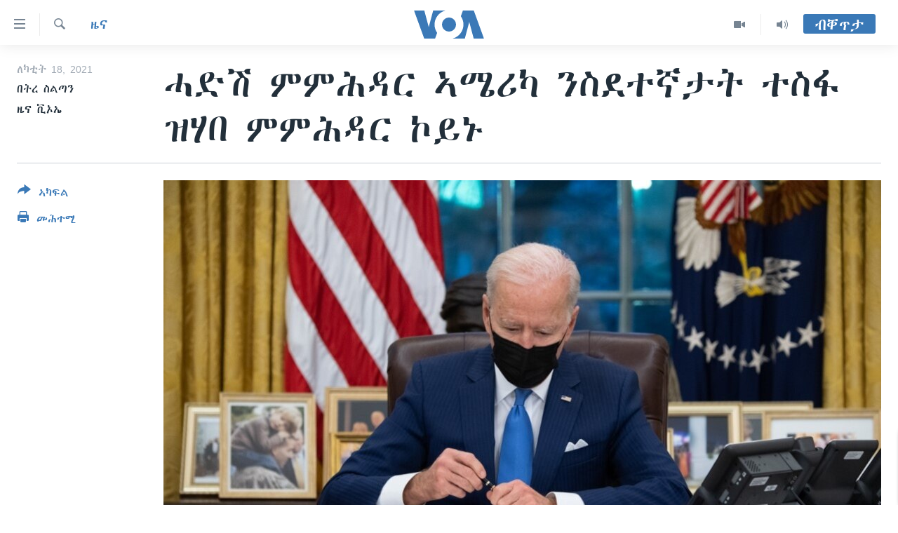

--- FILE ---
content_type: text/html; charset=utf-8
request_url: https://tigrigna.voanews.com/a/%E1%88%93%E1%8B%B5%E1%88%BD-%E1%88%9D%E1%88%9D%E1%88%95%E1%8B%B3%E1%88%AD-%E1%8A%A3%E1%88%9C%E1%88%AA%E1%8A%AB-%E1%8A%95%E1%88%B5%E1%8B%B0%E1%89%B0%E1%8A%9B%E1%89%B3%E1%89%B5-%E1%89%B0%E1%88%B5%E1%8D%8B-%E1%8B%9D%E1%88%83%E1%89%A0-%E1%88%9D%E1%88%9D%E1%88%95%E1%8B%B3%E1%88%AD-%E1%8A%AE%E1%8B%AD%E1%8A%91-/5782522.html
body_size: 13507
content:

<!DOCTYPE html>
<html lang="ti" dir="ltr" class="no-js">
<head>
<link href="/Content/responsive/VOA/ti/VOA-ti.css?&amp;av=0.0.0.0&amp;cb=306" rel="stylesheet"/>
<script src="https://tags.voanews.com/voa-pangea/prod/utag.sync.js"></script> <script type='text/javascript' src='https://www.youtube.com/iframe_api' async></script>
<script type="text/javascript">
//a general 'js' detection, must be on top level in <head>, due to CSS performance
document.documentElement.className = "js";
var cacheBuster = "306";
var appBaseUrl = "/";
var imgEnhancerBreakpoints = [0, 144, 256, 408, 650, 1023, 1597];
var isLoggingEnabled = false;
var isPreviewPage = false;
var isLivePreviewPage = false;
if (!isPreviewPage) {
window.RFE = window.RFE || {};
window.RFE.cacheEnabledByParam = window.location.href.indexOf('nocache=1') === -1;
const url = new URL(window.location.href);
const params = new URLSearchParams(url.search);
// Remove the 'nocache' parameter
params.delete('nocache');
// Update the URL without the 'nocache' parameter
url.search = params.toString();
window.history.replaceState(null, '', url.toString());
} else {
window.addEventListener('load', function() {
const links = window.document.links;
for (let i = 0; i < links.length; i++) {
links[i].href = '#';
links[i].target = '_self';
}
})
}
var pwaEnabled = false;
var swCacheDisabled;
</script>
<meta charset="utf-8" />
<title>ሓድሽ ምምሕዳር ኣሜሪካ ንስደተኛታት ተስፋ ዝሃበ ምምሕዳር ኮይኑ&#160;</title>
<meta name="description" content="ፕረዚደንት ጆ ባይደን፣ ምምሕዳር ትራምፕ ዝተግበሮም ዝነበረ ንምሒር ኣሳሪ ፖሊሲታት ኢምግረሽን (ሓደሽቲ ስደተኛታት ምቅባል ሓዊሱ) ምቅልባሶም፣ ነቶም ኣብ ሕማቅ ኩነታት ዝርከቡ ተስፋ ዝሃበ ኮይኑ ኣሎ።&#160;&#160;
ተንተንቲ ብተረኦም ‘ስደተኛታት ኣብ ኣሜሪካ&#160; ተቀቢልካ ንምጥያሽ ዝካየድ ፕሮግራም ናብ ዝነበሮ ንምምላስ ጊዜ ክሓትት እዩ’ ይብሉ።&#160;&#160;
ሶማልያዊ ዓብዲራዚቅ ኑር ኢብራሂም ’ንሱን ኣባላት ስድርኡን ቅድሚ 4 ዓመት ኣብ ኣሜሪካ&#160; ንክሰፍሩ ዕድል ተዋሂብዎም..." />
<meta name="keywords" content="ዜና, ዓለም, ETHIOPIA, us, Eritrea, Immigration Policies" />
<meta name="viewport" content="width=device-width, initial-scale=1.0" />
<meta http-equiv="X-UA-Compatible" content="IE=edge" />
<meta name="robots" content="max-image-preview:large"><meta property="fb:pages" content="132597640090658" />
<meta name="msvalidate.01" content="3286EE554B6F672A6F2E608C02343C0E" />
<link href="https://tigrigna.voanews.com/a/ሓድሽ-ምምሕዳር-ኣሜሪካ-ንስደተኛታት-ተስፋ-ዝሃበ-ምምሕዳር-ኮይኑ-/5782522.html" rel="canonical" />
<meta name="apple-mobile-web-app-title" content="VOA" />
<meta name="apple-mobile-web-app-status-bar-style" content="black" />
<meta name="apple-itunes-app" content="app-id=632618796, app-argument=//5782522.ltr" />
<meta content="ሓድሽ ምምሕዳር ኣሜሪካ ንስደተኛታት ተስፋ ዝሃበ ምምሕዳር ኮይኑ " property="og:title" />
<meta content="ፕረዚደንት ጆ ባይደን፣ ምምሕዳር ትራምፕ ዝተግበሮም ዝነበረ ንምሒር ኣሳሪ ፖሊሲታት ኢምግረሽን (ሓደሽቲ ስደተኛታት ምቅባል ሓዊሱ) ምቅልባሶም፣ ነቶም ኣብ ሕማቅ ኩነታት ዝርከቡ ተስፋ ዝሃበ ኮይኑ ኣሎ።
ተንተንቲ ብተረኦም ‘ስደተኛታት ኣብ ኣሜሪካ ተቀቢልካ ንምጥያሽ ዝካየድ ፕሮግራም ናብ ዝነበሮ ንምምላስ ጊዜ ክሓትት እዩ’ ይብሉ።
ሶማልያዊ ዓብዲራዚቅ ኑር ኢብራሂም ’ንሱን ኣባላት ስድርኡን ቅድሚ 4 ዓመት ኣብ ኣሜሪካ ንክሰፍሩ ዕድል ተዋሂብዎም..." property="og:description" />
<meta content="article" property="og:type" />
<meta content="https://tigrigna.voanews.com/a/ሓድሽ-ምምሕዳር-ኣሜሪካ-ንስደተኛታት-ተስፋ-ዝሃበ-ምምሕዳር-ኮይኑ-/5782522.html" property="og:url" />
<meta content="ቪኦኤ" property="og:site_name" />
<meta content="https://www.facebook.com/pages/VOA-Tigrigna/132597640090658" property="article:publisher" />
<meta content="https://gdb.voanews.com/eac1ab41-8f4c-4303-8ab2-af21779dffdf_w1200_h630.jpg" property="og:image" />
<meta content="1200" property="og:image:width" />
<meta content="630" property="og:image:height" />
<meta content="587038754814637" property="fb:app_id" />
<meta content="በትረ ስልጣን" name="Author" />
<meta content="ዜና ቪኦኤ" name="Author" />
<meta content="summary_large_image" name="twitter:card" />
<meta content="@VOATigrigna" name="twitter:site" />
<meta content="https://gdb.voanews.com/eac1ab41-8f4c-4303-8ab2-af21779dffdf_w1200_h630.jpg" name="twitter:image" />
<meta content="ሓድሽ ምምሕዳር ኣሜሪካ ንስደተኛታት ተስፋ ዝሃበ ምምሕዳር ኮይኑ " name="twitter:title" />
<meta content="ፕረዚደንት ጆ ባይደን፣ ምምሕዳር ትራምፕ ዝተግበሮም ዝነበረ ንምሒር ኣሳሪ ፖሊሲታት ኢምግረሽን (ሓደሽቲ ስደተኛታት ምቅባል ሓዊሱ) ምቅልባሶም፣ ነቶም ኣብ ሕማቅ ኩነታት ዝርከቡ ተስፋ ዝሃበ ኮይኑ ኣሎ።
ተንተንቲ ብተረኦም ‘ስደተኛታት ኣብ ኣሜሪካ ተቀቢልካ ንምጥያሽ ዝካየድ ፕሮግራም ናብ ዝነበሮ ንምምላስ ጊዜ ክሓትት እዩ’ ይብሉ።
ሶማልያዊ ዓብዲራዚቅ ኑር ኢብራሂም ’ንሱን ኣባላት ስድርኡን ቅድሚ 4 ዓመት ኣብ ኣሜሪካ ንክሰፍሩ ዕድል ተዋሂብዎም..." name="twitter:description" />
<link rel="amphtml" href="https://tigrigna.voanews.com/amp/ሓድሽ-ምምሕዳር-ኣሜሪካ-ንስደተኛታት-ተስፋ-ዝሃበ-ምምሕዳር-ኮይኑ-/5782522.html" />
<script type="application/ld+json">{"articleSection":"ዜና","isAccessibleForFree":true,"headline":"ሓድሽ ምምሕዳር ኣሜሪካ ንስደተኛታት ተስፋ ዝሃበ ምምሕዳር ኮይኑ ","inLanguage":"ti","keywords":"ዜና, ዓለም, ETHIOPIA, us, Eritrea, Immigration Policies","author":[{"@type":"Person","url":"https://tigrigna.voanews.com/author/በትረ-ስልጣን/tpbpr","description":"","image":{"@type":"ImageObject"},"name":"በትረ ስልጣን"},{"@type":"Person","url":"https://tigrigna.voanews.com/author/ዜና-ቪኦኤ/jmbpi","description":"","image":{"@type":"ImageObject"},"name":"ዜና ቪኦኤ"}],"datePublished":"2021-02-17 23:01:38Z","dateModified":"2021-02-17 23:31:38Z","publisher":{"logo":{"width":512,"height":220,"@type":"ImageObject","url":"https://tigrigna.voanews.com/Content/responsive/VOA/ti/img/logo.png"},"@type":"NewsMediaOrganization","url":"https://tigrigna.voanews.com","sameAs":["https://www.facebook.com/VOA-Tigrigna-132597640090658/?ref=ts\u0026fref=ts","https://www.youtube.com/voatigrigna","https://www.instagram.com/voatigrigna","https://twitter.com/voatigrigna","https://telegram.me/YourUsernameHere","","https://www.whatsapp.com/channel/0029VaZu1cPHFxP2I6zxD209"],"name":"ድምጺ ኣሜሪካ","alternateName":""},"@context":"https://schema.org","@type":"NewsArticle","mainEntityOfPage":"https://tigrigna.voanews.com/a/ሓድሽ-ምምሕዳር-ኣሜሪካ-ንስደተኛታት-ተስፋ-ዝሃበ-ምምሕዳር-ኮይኑ-/5782522.html","url":"https://tigrigna.voanews.com/a/ሓድሽ-ምምሕዳር-ኣሜሪካ-ንስደተኛታት-ተስፋ-ዝሃበ-ምምሕዳር-ኮይኑ-/5782522.html","description":"ፕረዚደንት ጆ ባይደን፣ ምምሕዳር ትራምፕ ዝተግበሮም ዝነበረ ንምሒር ኣሳሪ ፖሊሲታት ኢምግረሽን (ሓደሽቲ ስደተኛታት ምቅባል ሓዊሱ) ምቅልባሶም፣ ነቶም ኣብ ሕማቅ ኩነታት ዝርከቡ ተስፋ ዝሃበ ኮይኑ ኣሎ። \r\n ተንተንቲ ብተረኦም ‘ስደተኛታት ኣብ ኣሜሪካ ተቀቢልካ ንምጥያሽ ዝካየድ ፕሮግራም ናብ ዝነበሮ ንምምላስ ጊዜ ክሓትት እዩ’ ይብሉ። \r\n ሶማልያዊ ዓብዲራዚቅ ኑር ኢብራሂም ’ንሱን ኣባላት ስድርኡን ቅድሚ 4 ዓመት ኣብ ኣሜሪካ ንክሰፍሩ ዕድል ተዋሂብዎም...","image":{"width":1080,"height":608,"@type":"ImageObject","url":"https://gdb.voanews.com/eac1ab41-8f4c-4303-8ab2-af21779dffdf_w1080_h608.jpg"},"name":"ሓድሽ ምምሕዳር ኣሜሪካ ንስደተኛታት ተስፋ ዝሃበ ምምሕዳር ኮይኑ "}</script>
<script src="/Scripts/responsive/infographics.b?v=dVbZ-Cza7s4UoO3BqYSZdbxQZVF4BOLP5EfYDs4kqEo1&amp;av=0.0.0.0&amp;cb=306"></script>
<script src="/Scripts/responsive/loader.b?v=Q26XNwrL6vJYKjqFQRDnx01Lk2pi1mRsuLEaVKMsvpA1&amp;av=0.0.0.0&amp;cb=306"></script>
<link rel="icon" type="image/svg+xml" href="/Content/responsive/VOA/img/webApp/favicon.svg" />
<link rel="alternate icon" href="/Content/responsive/VOA/img/webApp/favicon.ico" />
<link rel="apple-touch-icon" sizes="152x152" href="/Content/responsive/VOA/img/webApp/ico-152x152.png" />
<link rel="apple-touch-icon" sizes="144x144" href="/Content/responsive/VOA/img/webApp/ico-144x144.png" />
<link rel="apple-touch-icon" sizes="114x114" href="/Content/responsive/VOA/img/webApp/ico-114x114.png" />
<link rel="apple-touch-icon" sizes="72x72" href="/Content/responsive/VOA/img/webApp/ico-72x72.png" />
<link rel="apple-touch-icon-precomposed" href="/Content/responsive/VOA/img/webApp/ico-57x57.png" />
<link rel="icon" sizes="192x192" href="/Content/responsive/VOA/img/webApp/ico-192x192.png" />
<link rel="icon" sizes="128x128" href="/Content/responsive/VOA/img/webApp/ico-128x128.png" />
<meta name="msapplication-TileColor" content="#ffffff" />
<meta name="msapplication-TileImage" content="/Content/responsive/VOA/img/webApp/ico-144x144.png" />
<link rel="alternate" type="application/rss+xml" title="VOA - Top Stories [RSS]" href="/api/" />
<link rel="sitemap" type="application/rss+xml" href="/sitemap.xml" />
</head>
<body class=" nav-no-loaded cc_theme pg-article print-lay-article js-category-to-nav nojs-images ">
<script type="text/javascript" >
var analyticsData = {url:"https://tigrigna.voanews.com/a/%e1%88%93%e1%8b%b5%e1%88%bd-%e1%88%9d%e1%88%9d%e1%88%95%e1%8b%b3%e1%88%ad-%e1%8a%a3%e1%88%9c%e1%88%aa%e1%8a%ab-%e1%8a%95%e1%88%b5%e1%8b%b0%e1%89%b0%e1%8a%9b%e1%89%b3%e1%89%b5-%e1%89%b0%e1%88%b5%e1%8d%8b-%e1%8b%9d%e1%88%83%e1%89%a0-%e1%88%9d%e1%88%9d%e1%88%95%e1%8b%b3%e1%88%ad-%e1%8a%ae%e1%8b%ad%e1%8a%91-/5782522.html",property_id:"487",article_uid:"5782522",page_title:"ሓድሽ ምምሕዳር ኣሜሪካ ንስደተኛታት ተስፋ ዝሃበ ምምሕዳር ኮይኑ ",page_type:"article",content_type:"article",subcontent_type:"article",last_modified:"2021-02-17 23:31:38Z",pub_datetime:"2021-02-17 23:01:38Z",pub_year:"2021",pub_month:"02",pub_day:"17",pub_hour:"23",pub_weekday:"Wednesday",section:"ዜና",english_section:"news",byline:"በትረ ስልጣን, ዜና ቪኦኤ",categories:"news,world",tags:"ethiopia;us;eritrea;immigration policies",domain:"tigrigna.voanews.com",language:"Tigrinya",language_service:"VOA Horn of Africa",platform:"web",copied:"no",copied_article:"",copied_title:"",runs_js:"Yes",cms_release:"8.44.0.0.306",enviro_type:"prod",slug:"ሓድሽ-ምምሕዳር-ኣሜሪካ-ንስደተኛታት-ተስፋ-ዝሃበ-ምምሕዳር-ኮይኑ-",entity:"VOA",short_language_service:"TIG",platform_short:"W",page_name:"ሓድሽ ምምሕዳር ኣሜሪካ ንስደተኛታት ተስፋ ዝሃበ ምምሕዳር ኮይኑ "};
</script>
<noscript><iframe src="https://www.googletagmanager.com/ns.html?id=GTM-N8MP7P" height="0" width="0" style="display:none;visibility:hidden"></iframe></noscript><script type="text/javascript" data-cookiecategory="analytics">
var gtmEventObject = Object.assign({}, analyticsData, {event: 'page_meta_ready'});window.dataLayer = window.dataLayer || [];window.dataLayer.push(gtmEventObject);
if (top.location === self.location) { //if not inside of an IFrame
var renderGtm = "true";
if (renderGtm === "true") {
(function(w,d,s,l,i){w[l]=w[l]||[];w[l].push({'gtm.start':new Date().getTime(),event:'gtm.js'});var f=d.getElementsByTagName(s)[0],j=d.createElement(s),dl=l!='dataLayer'?'&l='+l:'';j.async=true;j.src='//www.googletagmanager.com/gtm.js?id='+i+dl;f.parentNode.insertBefore(j,f);})(window,document,'script','dataLayer','GTM-N8MP7P');
}
}
</script>
<!--Analytics tag js version start-->
<script type="text/javascript" data-cookiecategory="analytics">
var utag_data = Object.assign({}, analyticsData, {});
if(typeof(TealiumTagFrom)==='function' && typeof(TealiumTagSearchKeyword)==='function') {
var utag_from=TealiumTagFrom();var utag_searchKeyword=TealiumTagSearchKeyword();
if(utag_searchKeyword!=null && utag_searchKeyword!=='' && utag_data["search_keyword"]==null) utag_data["search_keyword"]=utag_searchKeyword;if(utag_from!=null && utag_from!=='') utag_data["from"]=TealiumTagFrom();}
if(window.top!== window.self&&utag_data.page_type==="snippet"){utag_data.page_type = 'iframe';}
try{if(window.top!==window.self&&window.self.location.hostname===window.top.location.hostname){utag_data.platform = 'self-embed';utag_data.platform_short = 'se';}}catch(e){if(window.top!==window.self&&window.self.location.search.includes("platformType=self-embed")){utag_data.platform = 'cross-promo';utag_data.platform_short = 'cp';}}
(function(a,b,c,d){ a="https://tags.voanews.com/voa-pangea/prod/utag.js"; b=document;c="script";d=b.createElement(c);d.src=a;d.type="text/java"+c;d.async=true; a=b.getElementsByTagName(c)[0];a.parentNode.insertBefore(d,a); })();
</script>
<!--Analytics tag js version end-->
<!-- Analytics tag management NoScript -->
<noscript>
<img style="position: absolute; border: none;" src="https://ssc.voanews.com/b/ss/bbgprod,bbgentityvoa/1/G.4--NS/1823493752?pageName=voa%3atig%3aw%3aarticle%3a%e1%88%93%e1%8b%b5%e1%88%bd%20%e1%88%9d%e1%88%9d%e1%88%95%e1%8b%b3%e1%88%ad%20%e1%8a%a3%e1%88%9c%e1%88%aa%e1%8a%ab%20%e1%8a%95%e1%88%b5%e1%8b%b0%e1%89%b0%e1%8a%9b%e1%89%b3%e1%89%b5%20%e1%89%b0%e1%88%b5%e1%8d%8b%20%e1%8b%9d%e1%88%83%e1%89%a0%20%e1%88%9d%e1%88%9d%e1%88%95%e1%8b%b3%e1%88%ad%20%e1%8a%ae%e1%8b%ad%e1%8a%91%c2%a0&amp;c6=%e1%88%93%e1%8b%b5%e1%88%bd%20%e1%88%9d%e1%88%9d%e1%88%95%e1%8b%b3%e1%88%ad%20%e1%8a%a3%e1%88%9c%e1%88%aa%e1%8a%ab%20%e1%8a%95%e1%88%b5%e1%8b%b0%e1%89%b0%e1%8a%9b%e1%89%b3%e1%89%b5%20%e1%89%b0%e1%88%b5%e1%8d%8b%20%e1%8b%9d%e1%88%83%e1%89%a0%20%e1%88%9d%e1%88%9d%e1%88%95%e1%8b%b3%e1%88%ad%20%e1%8a%ae%e1%8b%ad%e1%8a%91%c2%a0&amp;v36=8.44.0.0.306&amp;v6=D=c6&amp;g=https%3a%2f%2ftigrigna.voanews.com%2fa%2f%25e1%2588%2593%25e1%258b%25b5%25e1%2588%25bd-%25e1%2588%259d%25e1%2588%259d%25e1%2588%2595%25e1%258b%25b3%25e1%2588%25ad-%25e1%258a%25a3%25e1%2588%259c%25e1%2588%25aa%25e1%258a%25ab-%25e1%258a%2595%25e1%2588%25b5%25e1%258b%25b0%25e1%2589%25b0%25e1%258a%259b%25e1%2589%25b3%25e1%2589%25b5-%25e1%2589%25b0%25e1%2588%25b5%25e1%258d%258b-%25e1%258b%259d%25e1%2588%2583%25e1%2589%25a0-%25e1%2588%259d%25e1%2588%259d%25e1%2588%2595%25e1%258b%25b3%25e1%2588%25ad-%25e1%258a%25ae%25e1%258b%25ad%25e1%258a%2591-%2f5782522.html&amp;c1=D=g&amp;v1=D=g&amp;events=event1,event52&amp;c16=voa%20horn%20of%20africa&amp;v16=D=c16&amp;c5=news&amp;v5=D=c5&amp;ch=%e1%8b%9c%e1%8a%93&amp;c15=tigrinya&amp;v15=D=c15&amp;c4=article&amp;v4=D=c4&amp;c14=5782522&amp;v14=D=c14&amp;v20=no&amp;c17=web&amp;v17=D=c17&amp;mcorgid=518abc7455e462b97f000101%40adobeorg&amp;server=tigrigna.voanews.com&amp;pageType=D=c4&amp;ns=bbg&amp;v29=D=server&amp;v25=voa&amp;v30=487&amp;v105=D=User-Agent " alt="analytics" width="1" height="1" /></noscript>
<!-- End of Analytics tag management NoScript -->
<!--*** Accessibility links - For ScreenReaders only ***-->
<section>
<div class="sr-only">
<h2>ክርከብ ዝኽእል መራኸቢታት</h2>
<ul>
<li><a href="#content" data-disable-smooth-scroll="1">ናብ ቀንዲ ትሕዝቶ ሕለፍ</a></li>
<li><a href="#navigation" data-disable-smooth-scroll="1">ናብ ቀንዲ መምርሒ ስገር</a></li>
<li><a href="#txtHeaderSearch" data-disable-smooth-scroll="1"> ናብ መፈተሺ ስገር </a></li>
</ul>
</div>
</section>
<div dir="ltr">
<div id="page">
<aside>
<div class="c-lightbox overlay-modal">
<div class="c-lightbox__intro">
<h2 class="c-lightbox__intro-title"></h2>
<button class="btn btn--rounded c-lightbox__btn c-lightbox__intro-next" title="ዝቅፅል">
<span class="ico ico--rounded ico-chevron-forward"></span>
<span class="sr-only">ዝቅፅል</span>
</button>
</div>
<div class="c-lightbox__nav">
<button class="btn btn--rounded c-lightbox__btn c-lightbox__btn--close" title="ዕፀዎ">
<span class="ico ico--rounded ico-close"></span>
<span class="sr-only">ዕፀዎ</span>
</button>
<button class="btn btn--rounded c-lightbox__btn c-lightbox__btn--prev" title="ቀዳማይ">
<span class="ico ico--rounded ico-chevron-backward"></span>
<span class="sr-only">ቀዳማይ</span>
</button>
<button class="btn btn--rounded c-lightbox__btn c-lightbox__btn--next" title="ዝቅፅል">
<span class="ico ico--rounded ico-chevron-forward"></span>
<span class="sr-only">ዝቅፅል</span>
</button>
</div>
<div class="c-lightbox__content-wrap">
<figure class="c-lightbox__content">
<span class="c-spinner c-spinner--lightbox">
<img src="/Content/responsive/img/player-spinner.png"
alt="please wait"
title="please wait" />
</span>
<div class="c-lightbox__img">
<div class="thumb">
<img src="" alt="" />
</div>
</div>
<figcaption>
<div class="c-lightbox__info c-lightbox__info--foot">
<span class="c-lightbox__counter"></span>
<span class="caption c-lightbox__caption"></span>
</div>
</figcaption>
</figure>
</div>
<div class="hidden">
<div class="content-advisory__box content-advisory__box--lightbox">
<span class="content-advisory__box-text">This image contains sensitive content which some people may find offensive or disturbing.</span>
<button class="btn btn--transparent content-advisory__box-btn m-t-md" value="text" type="button">
<span class="btn__text">
Click to reveal
</span>
</button>
</div>
</div>
</div>
<div class="print-dialogue">
<div class="container">
<h3 class="print-dialogue__title section-head">Print Options:</h3>
<div class="print-dialogue__opts">
<ul class="print-dialogue__opt-group">
<li class="form__group form__group--checkbox">
<input class="form__check " id="checkboxImages" name="checkboxImages" type="checkbox" checked="checked" />
<label for="checkboxImages" class="form__label m-t-md">Images</label>
</li>
<li class="form__group form__group--checkbox">
<input class="form__check " id="checkboxMultimedia" name="checkboxMultimedia" type="checkbox" checked="checked" />
<label for="checkboxMultimedia" class="form__label m-t-md">Multimedia</label>
</li>
</ul>
<ul class="print-dialogue__opt-group">
<li class="form__group form__group--checkbox">
<input class="form__check " id="checkboxEmbedded" name="checkboxEmbedded" type="checkbox" checked="checked" />
<label for="checkboxEmbedded" class="form__label m-t-md">Embedded Content</label>
</li>
<li class="hidden">
<input class="form__check " id="checkboxComments" name="checkboxComments" type="checkbox" />
<label for="checkboxComments" class="form__label m-t-md">Comments</label>
</li>
</ul>
</div>
<div class="print-dialogue__buttons">
<button class="btn btn--secondary close-button" type="button" title="ሰርዝ">
<span class="btn__text ">ሰርዝ</span>
</button>
<button class="btn btn-cust-print m-l-sm" type="button" title="መሕተሚ">
<span class="btn__text ">መሕተሚ</span>
</button>
</div>
</div>
</div>
<div class="ctc-message pos-fix">
<div class="ctc-message__inner">Link has been copied to clipboard</div>
</div>
</aside>
<div class="hdr-20 hdr-20--big">
<div class="hdr-20__inner">
<div class="hdr-20__max pos-rel">
<div class="hdr-20__side hdr-20__side--primary d-flex">
<label data-for="main-menu-ctrl" data-switcher-trigger="true" data-switch-target="main-menu-ctrl" class="burger hdr-trigger pos-rel trans-trigger" data-trans-evt="click" data-trans-id="menu">
<span class="ico ico-close hdr-trigger__ico hdr-trigger__ico--close burger__ico burger__ico--close"></span>
<span class="ico ico-menu hdr-trigger__ico hdr-trigger__ico--open burger__ico burger__ico--open"></span>
</label>
<div class="menu-pnl pos-fix trans-target" data-switch-target="main-menu-ctrl" data-trans-id="menu">
<div class="menu-pnl__inner">
<nav class="main-nav menu-pnl__item menu-pnl__item--first">
<ul class="main-nav__list accordeon" data-analytics-tales="false" data-promo-name="link" data-location-name="nav,secnav">
<li class="main-nav__item accordeon__item" data-switch-target="menu-item-1460">
<label class="main-nav__item-name main-nav__item-name--label accordeon__control-label" data-switcher-trigger="true" data-for="menu-item-1460">
ዜና
<span class="ico ico-chevron-down main-nav__chev"></span>
</label>
<div class="main-nav__sub-list">
<a class="main-nav__item-name main-nav__item-name--link main-nav__item-name--sub" href="/ethiopia-eritrea" title="ኤርትራ/ኢትዮጵያ" data-item-name="ethiopia-eritrea" >ኤርትራ/ኢትዮጵያ</a>
<a class="main-nav__item-name main-nav__item-name--link main-nav__item-name--sub" href="/world" title="ዓለም" data-item-name="world-news" >ዓለም</a>
<a class="main-nav__item-name main-nav__item-name--link main-nav__item-name--sub" href="/p/9097.html" title="ማእከላይ ምብራቕ" data-item-name="middle-east" >ማእከላይ ምብራቕ</a>
</div>
</li>
<li class="main-nav__item accordeon__item" data-switch-target="menu-item-1463">
<label class="main-nav__item-name main-nav__item-name--label accordeon__control-label" data-switcher-trigger="true" data-for="menu-item-1463">
ሰሙናዊ መደባት
<span class="ico ico-chevron-down main-nav__chev"></span>
</label>
<div class="main-nav__sub-list">
<a class="main-nav__item-name main-nav__item-name--link main-nav__item-name--sub" href="/weekly-programs" title="ሰሙናዊ መደባት" data-item-name="weekly-programming" >ሰሙናዊ መደባት</a>
<a class="main-nav__item-name main-nav__item-name--link main-nav__item-name--sub" href="/p/7830.html" title="እዋናዊ ጉዳያት" data-item-name="weekly-programs-current-affairs" >እዋናዊ ጉዳያት</a>
<a class="main-nav__item-name main-nav__item-name--link main-nav__item-name--sub" href="/p/7831.html" title="ጥዕና" data-item-name="weekly-programs-health" >ጥዕና</a>
<a class="main-nav__item-name main-nav__item-name--link main-nav__item-name--sub" href="/p/7832.html" title="መንእሰያት" data-item-name="weekly-programs-youth" >መንእሰያት</a>
<a class="main-nav__item-name main-nav__item-name--link main-nav__item-name--sub" href="/p/7834.html" title="ኤርትራውያን ኣብ ኣመሪካ" data-item-name="eritreans-in-america" >ኤርትራውያን ኣብ ኣመሪካ</a>
<a class="main-nav__item-name main-nav__item-name--link main-nav__item-name--sub" href="/p/7835.html" title="ህዝቢ ምስ ህዝቢ" data-item-name="people-to-people" >ህዝቢ ምስ ህዝቢ</a>
<a class="main-nav__item-name main-nav__item-name--link main-nav__item-name--sub" href="/z/7788" title="ደቂ ኣንስትዮን ህጻናትን" data-item-name="women-and-family" >ደቂ ኣንስትዮን ህጻናትን</a>
<a class="main-nav__item-name main-nav__item-name--link main-nav__item-name--sub" href="/z/7148" title="ሳይንስን ቴክኖሎጂን" data-item-name="science-and-technology" >ሳይንስን ቴክኖሎጂን</a>
<a class="main-nav__item-name main-nav__item-name--link main-nav__item-name--sub" href="/p/7836.html" title="ቂሔ ጽልሚ" data-item-name="weekly-programs-culture" >ቂሔ ጽልሚ</a>
</div>
</li>
<li class="main-nav__item accordeon__item" data-switch-target="menu-item-1464">
<label class="main-nav__item-name main-nav__item-name--label accordeon__control-label" data-switcher-trigger="true" data-for="menu-item-1464">
ራድዮ
<span class="ico ico-chevron-down main-nav__chev"></span>
</label>
<div class="main-nav__sub-list">
<a class="main-nav__item-name main-nav__item-name--link main-nav__item-name--sub" href="/daily-radio-show" title="ፈነወ ትግርኛ 1900" data-item-name="tigrinia-news-1900" >ፈነወ ትግርኛ 1900</a>
<a class="main-nav__item-name main-nav__item-name--link main-nav__item-name--sub" href="/z/4280" title="መኽዘን ሓጸርቲ ድምጺ" data-item-name="short-audio-clip1" >መኽዘን ሓጸርቲ ድምጺ</a>
<a class="main-nav__item-name main-nav__item-name--link main-nav__item-name--sub" href="https://tigrigna.voanews.com/z/5500" title="ትሕዝቶ ወሃብቲ ርእይቶ" target="_blank" rel="noopener">ትሕዝቶ ወሃብቲ ርእይቶ</a>
</div>
</li>
<li class="main-nav__item accordeon__item" data-switch-target="menu-item-1465">
<label class="main-nav__item-name main-nav__item-name--label accordeon__control-label" data-switcher-trigger="true" data-for="menu-item-1465">
ቪድዮ
<span class="ico ico-chevron-down main-nav__chev"></span>
</label>
<div class="main-nav__sub-list">
<a class="main-nav__item-name main-nav__item-name--link main-nav__item-name--sub" href="/z/3314" title="VOA60 ኣፍሪቃ" data-item-name="voa-60-africa" >VOA60 ኣፍሪቃ</a>
<a class="main-nav__item-name main-nav__item-name--link main-nav__item-name--sub" href="/z/3478" title="VOA60 ኣመሪካ" data-item-name="voa60-america" >VOA60 ኣመሪካ</a>
<a class="main-nav__item-name main-nav__item-name--link main-nav__item-name--sub" href="/z/3313" title="VOA60 ዓለም" data-item-name="voa-60-world" >VOA60 ዓለም</a>
<a class="main-nav__item-name main-nav__item-name--link main-nav__item-name--sub" href="/z/3312" title="ቪድዮ" data-item-name="video" >ቪድዮ</a>
</div>
</li>
<li class="main-nav__item">
<a class="main-nav__item-name main-nav__item-name--link" href="/special-reports" title="ፍሉይ ዓምዲ" data-item-name="special-report" >ፍሉይ ዓምዲ</a>
</li>
<li class="main-nav__item">
<a class="main-nav__item-name main-nav__item-name--link" href="/radio-on-tv" title="ዕለታዊ ፈነወ ድምጺ ኣመሪካ ቋንቋ ትግርኛ" data-item-name="daily-radio-on-tv" >ዕለታዊ ፈነወ ድምጺ ኣመሪካ ቋንቋ ትግርኛ</a>
</li>
</ul>
</nav>
<div class="menu-pnl__item">
<a href="https://learningenglish.voanews.com/" class="menu-pnl__item-link" alt="ትምህርቲ እንግሊዝኛ">ትምህርቲ እንግሊዝኛ</a>
</div>
<div class="menu-pnl__item menu-pnl__item--social">
<h5 class="menu-pnl__sub-head">ማሕበራዊ ገጻትና</h5>
<a href="https://www.facebook.com/VOA-Tigrigna-132597640090658/?ref=ts&amp;fref=ts" title="ኣብ ‘ፈስቡክ’ ተኸታተሉና" data-analytics-text="follow_on_facebook" class="btn btn--rounded btn--social-inverted menu-pnl__btn js-social-btn btn-facebook" target="_blank" rel="noopener">
<span class="ico ico-facebook-alt ico--rounded"></span>
</a>
<a href="https://www.youtube.com/voatigrigna" title="Follow us on Youtube" data-analytics-text="follow_on_youtube" class="btn btn--rounded btn--social-inverted menu-pnl__btn js-social-btn btn-youtube" target="_blank" rel="noopener">
<span class="ico ico-youtube ico--rounded"></span>
</a>
<a href="https://www.instagram.com/voatigrigna" title="Follow us on Instagram" data-analytics-text="follow_on_instagram" class="btn btn--rounded btn--social-inverted menu-pnl__btn js-social-btn btn-instagram" target="_blank" rel="noopener">
<span class="ico ico-instagram ico--rounded"></span>
</a>
<a href="https://twitter.com/voatigrigna" title="ኣብ ‘ትዊትር’ ተኸታተሉና" data-analytics-text="follow_on_twitter" class="btn btn--rounded btn--social-inverted menu-pnl__btn js-social-btn btn-twitter" target="_blank" rel="noopener">
<span class="ico ico-twitter ico--rounded"></span>
</a>
<a href="https://telegram.me/YourUsernameHere" title="Follow us on Telegram" data-analytics-text="follow_on_telegram" class="btn btn--rounded btn--social-inverted menu-pnl__btn js-social-btn btn-telegram" target="_blank" rel="noopener">
<span class="ico ico-telegram ico--rounded"></span>
</a>
</div>
<div class="menu-pnl__item">
<a href="/navigation/allsites" class="menu-pnl__item-link">
<span class="ico ico-languages "></span>
ቋንቋታት
</a>
</div>
</div>
</div>
<label data-for="top-search-ctrl" data-switcher-trigger="true" data-switch-target="top-search-ctrl" class="top-srch-trigger hdr-trigger">
<span class="ico ico-close hdr-trigger__ico hdr-trigger__ico--close top-srch-trigger__ico top-srch-trigger__ico--close"></span>
<span class="ico ico-search hdr-trigger__ico hdr-trigger__ico--open top-srch-trigger__ico top-srch-trigger__ico--open"></span>
</label>
<div class="srch-top srch-top--in-header" data-switch-target="top-search-ctrl">
<div class="container">
<form action="/s" class="srch-top__form srch-top__form--in-header" id="form-topSearchHeader" method="get" role="search"><label for="txtHeaderSearch" class="sr-only">Search</label>
<input type="text" id="txtHeaderSearch" name="k" placeholder="መድለይ ጽሑፍ..." accesskey="s" value="" class="srch-top__input analyticstag-event" onkeydown="if (event.keyCode === 13) { FireAnalyticsTagEventOnSearch('search', $dom.get('#txtHeaderSearch')[0].value) }" />
<button title="Search" type="submit" class="btn btn--top-srch analyticstag-event" onclick="FireAnalyticsTagEventOnSearch('search', $dom.get('#txtHeaderSearch')[0].value) ">
<span class="ico ico-search"></span>
</button></form>
</div>
</div>
<a href="/" class="main-logo-link">
<img src="/Content/responsive/VOA/ti/img/logo-compact.svg" class="main-logo main-logo--comp" alt="site logo">
<img src="/Content/responsive/VOA/ti/img/logo.svg" class="main-logo main-logo--big" alt="site logo">
</a>
</div>
<div class="hdr-20__side hdr-20__side--secondary d-flex">
<a href="/daily-radio-show" title="Audio" class="hdr-20__secondary-item" data-item-name="audio">
<span class="ico ico-audio hdr-20__secondary-icon"></span>
</a>
<a href="/radio-on-tv" title="Video" class="hdr-20__secondary-item" data-item-name="video">
<span class="ico ico-video hdr-20__secondary-icon"></span>
</a>
<a href="/s" title="Search" class="hdr-20__secondary-item hdr-20__secondary-item--search" data-item-name="search">
<span class="ico ico-search hdr-20__secondary-icon hdr-20__secondary-icon--search"></span>
</a>
<div class="hdr-20__secondary-item live-b-drop">
<div class="live-b-drop__off">
<a href="/live/" class="live-b-drop__link" title="ብቐጥታ" data-item-name="live">
<span class="badge badge--live-btn badge--live-btn-off">
ብቐጥታ
</span>
</a>
</div>
<div class="live-b-drop__on hidden">
<label data-for="live-ctrl" data-switcher-trigger="true" data-switch-target="live-ctrl" class="live-b-drop__label pos-rel">
<span class="badge badge--live badge--live-btn">
ብቐጥታ
</span>
<span class="ico ico-close live-b-drop__label-ico live-b-drop__label-ico--close"></span>
</label>
<div class="live-b-drop__panel" id="targetLivePanelDiv" data-switch-target="live-ctrl"></div>
</div>
</div>
<div class="srch-bottom">
<form action="/s" class="srch-bottom__form d-flex" id="form-bottomSearch" method="get" role="search"><label for="txtSearch" class="sr-only">Search</label>
<input type="search" id="txtSearch" name="k" placeholder="መድለይ ጽሑፍ..." accesskey="s" value="" class="srch-bottom__input analyticstag-event" onkeydown="if (event.keyCode === 13) { FireAnalyticsTagEventOnSearch('search', $dom.get('#txtSearch')[0].value) }" />
<button title="Search" type="submit" class="btn btn--bottom-srch analyticstag-event" onclick="FireAnalyticsTagEventOnSearch('search', $dom.get('#txtSearch')[0].value) ">
<span class="ico ico-search"></span>
</button></form>
</div>
</div>
<img src="/Content/responsive/VOA/ti/img/logo-print.gif" class="logo-print" alt="site logo">
<img src="/Content/responsive/VOA/ti/img/logo-print_color.png" class="logo-print logo-print--color" alt="site logo">
</div>
</div>
</div>
<script>
if (document.body.className.indexOf('pg-home') > -1) {
var nav2In = document.querySelector('.hdr-20__inner');
var nav2Sec = document.querySelector('.hdr-20__side--secondary');
var secStyle = window.getComputedStyle(nav2Sec);
if (nav2In && window.pageYOffset < 150 && secStyle['position'] !== 'fixed') {
nav2In.classList.add('hdr-20__inner--big')
}
}
</script>
<div class="c-hlights c-hlights--breaking c-hlights--no-item" data-hlight-display="mobile,desktop">
<div class="c-hlights__wrap container p-0">
<div class="c-hlights__nav">
<a role="button" href="#" title="ቀዳማይ">
<span class="ico ico-chevron-backward m-0"></span>
<span class="sr-only">ቀዳማይ</span>
</a>
<a role="button" href="#" title="ዝቅፅል">
<span class="ico ico-chevron-forward m-0"></span>
<span class="sr-only">ዝቅፅል</span>
</a>
</div>
<span class="c-hlights__label">
<span class="">Breaking News</span>
<span class="switcher-trigger">
<label data-for="more-less-1" data-switcher-trigger="true" class="switcher-trigger__label switcher-trigger__label--more p-b-0" title="ተወሳኺ ምርኣይ">
<span class="ico ico-chevron-down"></span>
</label>
<label data-for="more-less-1" data-switcher-trigger="true" class="switcher-trigger__label switcher-trigger__label--less p-b-0" title="Show less">
<span class="ico ico-chevron-up"></span>
</label>
</span>
</span>
<ul class="c-hlights__items switcher-target" data-switch-target="more-less-1">
</ul>
</div>
</div> <div id="content">
<main class="container">
<div class="hdr-container">
<div class="row">
<div class="col-category col-xs-12 col-md-2 pull-left"> <div class="category js-category">
<a class="" href="/z/2914">ዜና</a> </div>
</div><div class="col-title col-xs-12 col-md-10 pull-right"> <h1 class="title pg-title">
ሓድሽ ምምሕዳር ኣሜሪካ ንስደተኛታት ተስፋ ዝሃበ ምምሕዳር ኮይኑ&#160;
</h1>
</div><div class="col-publishing-details col-xs-12 col-sm-12 col-md-2 pull-left"> <div class="publishing-details ">
<div class="published">
<span class="date" >
<time pubdate="pubdate" datetime="2021-02-18T02:01:38+03:00">
ለካቲት 18, 2021
</time>
</span>
</div>
<div class="links">
<ul class="links__list links__list--column">
<li class="links__item">
በትረ ስልጣን
</li>
<li class="links__item">
ዜና ቪኦኤ
</li>
</ul>
</div>
</div>
</div><div class="col-lg-12 separator"> <div class="separator">
<hr class="title-line" />
</div>
</div><div class="col-multimedia col-xs-12 col-md-10 pull-right"> <div class="cover-media">
<figure class="media-image js-media-expand">
<div class="img-wrap">
<div class="thumb thumb16_9">
<img src="https://gdb.voanews.com/eac1ab41-8f4c-4303-8ab2-af21779dffdf_w250_r1_s.jpg" alt="" />
</div>
</div>
</figure>
</div>
</div><div class="col-xs-12 col-md-2 pull-left article-share pos-rel"> <div class="share--box">
<div class="sticky-share-container" style="display:none">
<div class="container">
<a href="https://tigrigna.voanews.com" id="logo-sticky-share">&nbsp;</a>
<div class="pg-title pg-title--sticky-share">
ሓድሽ ምምሕዳር ኣሜሪካ ንስደተኛታት ተስፋ ዝሃበ ምምሕዳር ኮይኑ&#160;
</div>
<div class="sticked-nav-actions">
<!--This part is for sticky navigation display-->
<p class="buttons link-content-sharing p-0 ">
<button class="btn btn--link btn-content-sharing p-t-0 " id="btnContentSharing" value="text" role="Button" type="" title=" ንኻልኦት ንምክፋል ተወሳኺ ኣመራጽታት ">
<span class="ico ico-share ico--l"></span>
<span class="btn__text ">
ኣካፍል
</span>
</button>
</p>
<aside class="content-sharing js-content-sharing js-content-sharing--apply-sticky content-sharing--sticky"
role="complementary"
data-share-url="https://tigrigna.voanews.com/a/%e1%88%93%e1%8b%b5%e1%88%bd-%e1%88%9d%e1%88%9d%e1%88%95%e1%8b%b3%e1%88%ad-%e1%8a%a3%e1%88%9c%e1%88%aa%e1%8a%ab-%e1%8a%95%e1%88%b5%e1%8b%b0%e1%89%b0%e1%8a%9b%e1%89%b3%e1%89%b5-%e1%89%b0%e1%88%b5%e1%8d%8b-%e1%8b%9d%e1%88%83%e1%89%a0-%e1%88%9d%e1%88%9d%e1%88%95%e1%8b%b3%e1%88%ad-%e1%8a%ae%e1%8b%ad%e1%8a%91-/5782522.html" data-share-title="ሓድሽ ምምሕዳር ኣሜሪካ ንስደተኛታት ተስፋ ዝሃበ ምምሕዳር ኮይኑ&#160;" data-share-text="">
<div class="content-sharing__popover">
<h6 class="content-sharing__title"> ኣካፍል </h6>
<button href="#close" id="btnCloseSharing" class="btn btn--text-like content-sharing__close-btn">
<span class="ico ico-close ico--l"></span>
</button>
<ul class="content-sharing__list">
<li class="content-sharing__item">
<div class="ctc ">
<input type="text" class="ctc__input" readonly="readonly">
<a href="" js-href="https://tigrigna.voanews.com/a/%e1%88%93%e1%8b%b5%e1%88%bd-%e1%88%9d%e1%88%9d%e1%88%95%e1%8b%b3%e1%88%ad-%e1%8a%a3%e1%88%9c%e1%88%aa%e1%8a%ab-%e1%8a%95%e1%88%b5%e1%8b%b0%e1%89%b0%e1%8a%9b%e1%89%b3%e1%89%b5-%e1%89%b0%e1%88%b5%e1%8d%8b-%e1%8b%9d%e1%88%83%e1%89%a0-%e1%88%9d%e1%88%9d%e1%88%95%e1%8b%b3%e1%88%ad-%e1%8a%ae%e1%8b%ad%e1%8a%91-/5782522.html" class="content-sharing__link ctc__button">
<span class="ico ico-copy-link ico--rounded ico--s"></span>
<span class="content-sharing__link-text">Copy link</span>
</a>
</div>
</li>
<li class="content-sharing__item">
<a href="https://facebook.com/sharer.php?u=https%3a%2f%2ftigrigna.voanews.com%2fa%2f%25e1%2588%2593%25e1%258b%25b5%25e1%2588%25bd-%25e1%2588%259d%25e1%2588%259d%25e1%2588%2595%25e1%258b%25b3%25e1%2588%25ad-%25e1%258a%25a3%25e1%2588%259c%25e1%2588%25aa%25e1%258a%25ab-%25e1%258a%2595%25e1%2588%25b5%25e1%258b%25b0%25e1%2589%25b0%25e1%258a%259b%25e1%2589%25b3%25e1%2589%25b5-%25e1%2589%25b0%25e1%2588%25b5%25e1%258d%258b-%25e1%258b%259d%25e1%2588%2583%25e1%2589%25a0-%25e1%2588%259d%25e1%2588%259d%25e1%2588%2595%25e1%258b%25b3%25e1%2588%25ad-%25e1%258a%25ae%25e1%258b%25ad%25e1%258a%2591-%2f5782522.html"
data-analytics-text="share_on_facebook"
title="Facebook" target="_blank"
class="content-sharing__link js-social-btn">
<span class="ico ico-facebook ico--rounded ico--s"></span>
<span class="content-sharing__link-text">Facebook</span>
</a>
</li>
<li class="content-sharing__item">
<a href="https://twitter.com/share?url=https%3a%2f%2ftigrigna.voanews.com%2fa%2f%25e1%2588%2593%25e1%258b%25b5%25e1%2588%25bd-%25e1%2588%259d%25e1%2588%259d%25e1%2588%2595%25e1%258b%25b3%25e1%2588%25ad-%25e1%258a%25a3%25e1%2588%259c%25e1%2588%25aa%25e1%258a%25ab-%25e1%258a%2595%25e1%2588%25b5%25e1%258b%25b0%25e1%2589%25b0%25e1%258a%259b%25e1%2589%25b3%25e1%2589%25b5-%25e1%2589%25b0%25e1%2588%25b5%25e1%258d%258b-%25e1%258b%259d%25e1%2588%2583%25e1%2589%25a0-%25e1%2588%259d%25e1%2588%259d%25e1%2588%2595%25e1%258b%25b3%25e1%2588%25ad-%25e1%258a%25ae%25e1%258b%25ad%25e1%258a%2591-%2f5782522.html&amp;text=%e1%88%93%e1%8b%b5%e1%88%bd+%e1%88%9d%e1%88%9d%e1%88%95%e1%8b%b3%e1%88%ad+%e1%8a%a3%e1%88%9c%e1%88%aa%e1%8a%ab+%e1%8a%95%e1%88%b5%e1%8b%b0%e1%89%b0%e1%8a%9b%e1%89%b3%e1%89%b5+%e1%89%b0%e1%88%b5%e1%8d%8b+%e1%8b%9d%e1%88%83%e1%89%a0+%e1%88%9d%e1%88%9d%e1%88%95%e1%8b%b3%e1%88%ad+%e1%8a%ae%e1%8b%ad%e1%8a%91%c2%a0"
data-analytics-text="share_on_twitter"
title="Twitter" target="_blank"
class="content-sharing__link js-social-btn">
<span class="ico ico-twitter ico--rounded ico--s"></span>
<span class="content-sharing__link-text">Twitter</span>
</a>
</li>
<li class="content-sharing__item visible-xs-inline-block visible-sm-inline-block">
<a href="whatsapp://send?text=https%3a%2f%2ftigrigna.voanews.com%2fa%2f%25e1%2588%2593%25e1%258b%25b5%25e1%2588%25bd-%25e1%2588%259d%25e1%2588%259d%25e1%2588%2595%25e1%258b%25b3%25e1%2588%25ad-%25e1%258a%25a3%25e1%2588%259c%25e1%2588%25aa%25e1%258a%25ab-%25e1%258a%2595%25e1%2588%25b5%25e1%258b%25b0%25e1%2589%25b0%25e1%258a%259b%25e1%2589%25b3%25e1%2589%25b5-%25e1%2589%25b0%25e1%2588%25b5%25e1%258d%258b-%25e1%258b%259d%25e1%2588%2583%25e1%2589%25a0-%25e1%2588%259d%25e1%2588%259d%25e1%2588%2595%25e1%258b%25b3%25e1%2588%25ad-%25e1%258a%25ae%25e1%258b%25ad%25e1%258a%2591-%2f5782522.html"
data-analytics-text="share_on_whatsapp"
title="WhatsApp" target="_blank"
class="content-sharing__link js-social-btn">
<span class="ico ico-whatsapp ico--rounded ico--s"></span>
<span class="content-sharing__link-text">WhatsApp</span>
</a>
</li>
<li class="content-sharing__item visible-md-inline-block visible-lg-inline-block">
<a href="https://web.whatsapp.com/send?text=https%3a%2f%2ftigrigna.voanews.com%2fa%2f%25e1%2588%2593%25e1%258b%25b5%25e1%2588%25bd-%25e1%2588%259d%25e1%2588%259d%25e1%2588%2595%25e1%258b%25b3%25e1%2588%25ad-%25e1%258a%25a3%25e1%2588%259c%25e1%2588%25aa%25e1%258a%25ab-%25e1%258a%2595%25e1%2588%25b5%25e1%258b%25b0%25e1%2589%25b0%25e1%258a%259b%25e1%2589%25b3%25e1%2589%25b5-%25e1%2589%25b0%25e1%2588%25b5%25e1%258d%258b-%25e1%258b%259d%25e1%2588%2583%25e1%2589%25a0-%25e1%2588%259d%25e1%2588%259d%25e1%2588%2595%25e1%258b%25b3%25e1%2588%25ad-%25e1%258a%25ae%25e1%258b%25ad%25e1%258a%2591-%2f5782522.html"
data-analytics-text="share_on_whatsapp_desktop"
title="WhatsApp" target="_blank"
class="content-sharing__link js-social-btn">
<span class="ico ico-whatsapp ico--rounded ico--s"></span>
<span class="content-sharing__link-text">WhatsApp</span>
</a>
</li>
<li class="content-sharing__item">
<a href="mailto:?body=https%3a%2f%2ftigrigna.voanews.com%2fa%2f%25e1%2588%2593%25e1%258b%25b5%25e1%2588%25bd-%25e1%2588%259d%25e1%2588%259d%25e1%2588%2595%25e1%258b%25b3%25e1%2588%25ad-%25e1%258a%25a3%25e1%2588%259c%25e1%2588%25aa%25e1%258a%25ab-%25e1%258a%2595%25e1%2588%25b5%25e1%258b%25b0%25e1%2589%25b0%25e1%258a%259b%25e1%2589%25b3%25e1%2589%25b5-%25e1%2589%25b0%25e1%2588%25b5%25e1%258d%258b-%25e1%258b%259d%25e1%2588%2583%25e1%2589%25a0-%25e1%2588%259d%25e1%2588%259d%25e1%2588%2595%25e1%258b%25b3%25e1%2588%25ad-%25e1%258a%25ae%25e1%258b%25ad%25e1%258a%2591-%2f5782522.html&amp;subject=ሓድሽ ምምሕዳር ኣሜሪካ ንስደተኛታት ተስፋ ዝሃበ ምምሕዳር ኮይኑ&#160;"
title="Email"
class="content-sharing__link ">
<span class="ico ico-email ico--rounded ico--s"></span>
<span class="content-sharing__link-text">Email</span>
</a>
</li>
</ul>
</div>
</aside>
</div>
</div>
</div>
<div class="links">
<p class="buttons link-content-sharing p-0 ">
<button class="btn btn--link btn-content-sharing p-t-0 " id="btnContentSharing" value="text" role="Button" type="" title=" ንኻልኦት ንምክፋል ተወሳኺ ኣመራጽታት ">
<span class="ico ico-share ico--l"></span>
<span class="btn__text ">
ኣካፍል
</span>
</button>
</p>
<aside class="content-sharing js-content-sharing " role="complementary"
data-share-url="https://tigrigna.voanews.com/a/%e1%88%93%e1%8b%b5%e1%88%bd-%e1%88%9d%e1%88%9d%e1%88%95%e1%8b%b3%e1%88%ad-%e1%8a%a3%e1%88%9c%e1%88%aa%e1%8a%ab-%e1%8a%95%e1%88%b5%e1%8b%b0%e1%89%b0%e1%8a%9b%e1%89%b3%e1%89%b5-%e1%89%b0%e1%88%b5%e1%8d%8b-%e1%8b%9d%e1%88%83%e1%89%a0-%e1%88%9d%e1%88%9d%e1%88%95%e1%8b%b3%e1%88%ad-%e1%8a%ae%e1%8b%ad%e1%8a%91-/5782522.html" data-share-title="ሓድሽ ምምሕዳር ኣሜሪካ ንስደተኛታት ተስፋ ዝሃበ ምምሕዳር ኮይኑ&#160;" data-share-text="">
<div class="content-sharing__popover">
<h6 class="content-sharing__title"> ኣካፍል </h6>
<button href="#close" id="btnCloseSharing" class="btn btn--text-like content-sharing__close-btn">
<span class="ico ico-close ico--l"></span>
</button>
<ul class="content-sharing__list">
<li class="content-sharing__item">
<div class="ctc ">
<input type="text" class="ctc__input" readonly="readonly">
<a href="" js-href="https://tigrigna.voanews.com/a/%e1%88%93%e1%8b%b5%e1%88%bd-%e1%88%9d%e1%88%9d%e1%88%95%e1%8b%b3%e1%88%ad-%e1%8a%a3%e1%88%9c%e1%88%aa%e1%8a%ab-%e1%8a%95%e1%88%b5%e1%8b%b0%e1%89%b0%e1%8a%9b%e1%89%b3%e1%89%b5-%e1%89%b0%e1%88%b5%e1%8d%8b-%e1%8b%9d%e1%88%83%e1%89%a0-%e1%88%9d%e1%88%9d%e1%88%95%e1%8b%b3%e1%88%ad-%e1%8a%ae%e1%8b%ad%e1%8a%91-/5782522.html" class="content-sharing__link ctc__button">
<span class="ico ico-copy-link ico--rounded ico--l"></span>
<span class="content-sharing__link-text">Copy link</span>
</a>
</div>
</li>
<li class="content-sharing__item">
<a href="https://facebook.com/sharer.php?u=https%3a%2f%2ftigrigna.voanews.com%2fa%2f%25e1%2588%2593%25e1%258b%25b5%25e1%2588%25bd-%25e1%2588%259d%25e1%2588%259d%25e1%2588%2595%25e1%258b%25b3%25e1%2588%25ad-%25e1%258a%25a3%25e1%2588%259c%25e1%2588%25aa%25e1%258a%25ab-%25e1%258a%2595%25e1%2588%25b5%25e1%258b%25b0%25e1%2589%25b0%25e1%258a%259b%25e1%2589%25b3%25e1%2589%25b5-%25e1%2589%25b0%25e1%2588%25b5%25e1%258d%258b-%25e1%258b%259d%25e1%2588%2583%25e1%2589%25a0-%25e1%2588%259d%25e1%2588%259d%25e1%2588%2595%25e1%258b%25b3%25e1%2588%25ad-%25e1%258a%25ae%25e1%258b%25ad%25e1%258a%2591-%2f5782522.html"
data-analytics-text="share_on_facebook"
title="Facebook" target="_blank"
class="content-sharing__link js-social-btn">
<span class="ico ico-facebook ico--rounded ico--l"></span>
<span class="content-sharing__link-text">Facebook</span>
</a>
</li>
<li class="content-sharing__item">
<a href="https://twitter.com/share?url=https%3a%2f%2ftigrigna.voanews.com%2fa%2f%25e1%2588%2593%25e1%258b%25b5%25e1%2588%25bd-%25e1%2588%259d%25e1%2588%259d%25e1%2588%2595%25e1%258b%25b3%25e1%2588%25ad-%25e1%258a%25a3%25e1%2588%259c%25e1%2588%25aa%25e1%258a%25ab-%25e1%258a%2595%25e1%2588%25b5%25e1%258b%25b0%25e1%2589%25b0%25e1%258a%259b%25e1%2589%25b3%25e1%2589%25b5-%25e1%2589%25b0%25e1%2588%25b5%25e1%258d%258b-%25e1%258b%259d%25e1%2588%2583%25e1%2589%25a0-%25e1%2588%259d%25e1%2588%259d%25e1%2588%2595%25e1%258b%25b3%25e1%2588%25ad-%25e1%258a%25ae%25e1%258b%25ad%25e1%258a%2591-%2f5782522.html&amp;text=%e1%88%93%e1%8b%b5%e1%88%bd+%e1%88%9d%e1%88%9d%e1%88%95%e1%8b%b3%e1%88%ad+%e1%8a%a3%e1%88%9c%e1%88%aa%e1%8a%ab+%e1%8a%95%e1%88%b5%e1%8b%b0%e1%89%b0%e1%8a%9b%e1%89%b3%e1%89%b5+%e1%89%b0%e1%88%b5%e1%8d%8b+%e1%8b%9d%e1%88%83%e1%89%a0+%e1%88%9d%e1%88%9d%e1%88%95%e1%8b%b3%e1%88%ad+%e1%8a%ae%e1%8b%ad%e1%8a%91%c2%a0"
data-analytics-text="share_on_twitter"
title="Twitter" target="_blank"
class="content-sharing__link js-social-btn">
<span class="ico ico-twitter ico--rounded ico--l"></span>
<span class="content-sharing__link-text">Twitter</span>
</a>
</li>
<li class="content-sharing__item visible-xs-inline-block visible-sm-inline-block">
<a href="whatsapp://send?text=https%3a%2f%2ftigrigna.voanews.com%2fa%2f%25e1%2588%2593%25e1%258b%25b5%25e1%2588%25bd-%25e1%2588%259d%25e1%2588%259d%25e1%2588%2595%25e1%258b%25b3%25e1%2588%25ad-%25e1%258a%25a3%25e1%2588%259c%25e1%2588%25aa%25e1%258a%25ab-%25e1%258a%2595%25e1%2588%25b5%25e1%258b%25b0%25e1%2589%25b0%25e1%258a%259b%25e1%2589%25b3%25e1%2589%25b5-%25e1%2589%25b0%25e1%2588%25b5%25e1%258d%258b-%25e1%258b%259d%25e1%2588%2583%25e1%2589%25a0-%25e1%2588%259d%25e1%2588%259d%25e1%2588%2595%25e1%258b%25b3%25e1%2588%25ad-%25e1%258a%25ae%25e1%258b%25ad%25e1%258a%2591-%2f5782522.html"
data-analytics-text="share_on_whatsapp"
title="WhatsApp" target="_blank"
class="content-sharing__link js-social-btn">
<span class="ico ico-whatsapp ico--rounded ico--l"></span>
<span class="content-sharing__link-text">WhatsApp</span>
</a>
</li>
<li class="content-sharing__item visible-md-inline-block visible-lg-inline-block">
<a href="https://web.whatsapp.com/send?text=https%3a%2f%2ftigrigna.voanews.com%2fa%2f%25e1%2588%2593%25e1%258b%25b5%25e1%2588%25bd-%25e1%2588%259d%25e1%2588%259d%25e1%2588%2595%25e1%258b%25b3%25e1%2588%25ad-%25e1%258a%25a3%25e1%2588%259c%25e1%2588%25aa%25e1%258a%25ab-%25e1%258a%2595%25e1%2588%25b5%25e1%258b%25b0%25e1%2589%25b0%25e1%258a%259b%25e1%2589%25b3%25e1%2589%25b5-%25e1%2589%25b0%25e1%2588%25b5%25e1%258d%258b-%25e1%258b%259d%25e1%2588%2583%25e1%2589%25a0-%25e1%2588%259d%25e1%2588%259d%25e1%2588%2595%25e1%258b%25b3%25e1%2588%25ad-%25e1%258a%25ae%25e1%258b%25ad%25e1%258a%2591-%2f5782522.html"
data-analytics-text="share_on_whatsapp_desktop"
title="WhatsApp" target="_blank"
class="content-sharing__link js-social-btn">
<span class="ico ico-whatsapp ico--rounded ico--l"></span>
<span class="content-sharing__link-text">WhatsApp</span>
</a>
</li>
<li class="content-sharing__item">
<a href="mailto:?body=https%3a%2f%2ftigrigna.voanews.com%2fa%2f%25e1%2588%2593%25e1%258b%25b5%25e1%2588%25bd-%25e1%2588%259d%25e1%2588%259d%25e1%2588%2595%25e1%258b%25b3%25e1%2588%25ad-%25e1%258a%25a3%25e1%2588%259c%25e1%2588%25aa%25e1%258a%25ab-%25e1%258a%2595%25e1%2588%25b5%25e1%258b%25b0%25e1%2589%25b0%25e1%258a%259b%25e1%2589%25b3%25e1%2589%25b5-%25e1%2589%25b0%25e1%2588%25b5%25e1%258d%258b-%25e1%258b%259d%25e1%2588%2583%25e1%2589%25a0-%25e1%2588%259d%25e1%2588%259d%25e1%2588%2595%25e1%258b%25b3%25e1%2588%25ad-%25e1%258a%25ae%25e1%258b%25ad%25e1%258a%2591-%2f5782522.html&amp;subject=ሓድሽ ምምሕዳር ኣሜሪካ ንስደተኛታት ተስፋ ዝሃበ ምምሕዳር ኮይኑ&#160;"
title="Email"
class="content-sharing__link ">
<span class="ico ico-email ico--rounded ico--l"></span>
<span class="content-sharing__link-text">Email</span>
</a>
</li>
</ul>
</div>
</aside>
<p class="link-print visible-md visible-lg buttons p-0">
<button class="btn btn--link btn-print p-t-0" onclick="if (typeof FireAnalyticsTagEvent === 'function') {FireAnalyticsTagEvent({ on_page_event: 'print_story' });}return false" title="(CTRL+P)">
<span class="ico ico-print"></span>
<span class="btn__text">መሕተሚ</span>
</button>
</p>
</div>
</div>
</div>
</div>
</div>
<div class="body-container">
<div class="row">
<div class="col-xs-12 col-sm-12 col-md-10 col-lg-10 pull-right">
<div class="row">
<div class="col-xs-12 col-sm-12 col-md-8 col-lg-8 pull-left bottom-offset content-offset">
<div id="article-content" class="content-floated-wrap fb-quotable">
<div class="wsw">
<span class="dateline">ዋሽንግተን —&nbsp;</span>
<p>ፕረዚደንት ጆ ባይደን፣ ምምሕዳር ትራምፕ ዝተግበሮም ዝነበረ ንምሒር ኣሳሪ ፖሊሲታት ኢምግረሽን (ሓደሽቲ ስደተኛታት ምቅባል ሓዊሱ) ምቅልባሶም፣ ነቶም ኣብ ሕማቅ ኩነታት ዝርከቡ ተስፋ ዝሃበ ኮይኑ ኣሎ። </p>
<p>ተንተንቲ ብተረኦም ‘ስደተኛታት ኣብ ኣሜሪካ ተቀቢልካ ንምጥያሽ ዝካየድ ፕሮግራም ናብ ዝነበሮ ንምምላስ ጊዜ ክሓትት እዩ’ ይብሉ። </p>
<p>ሶማልያዊ ዓብዲራዚቅ ኑር ኢብራሂም ’ንሱን ኣባላት ስድርኡን ቅድሚ 4 ዓመት ኣብ ኣሜሪካ ንክሰፍሩ ዕድል ተዋሂብዎም ነይሩ። ሽዑ ፕረዚደንት ኮይኖም ቃለ መሓላ ዝፈጸሙ ዶናልድ ትራምፕ ግና ብዙሕ ከይጸንሑ፣ ንሶማልያ ሓዊሱ ካብ ብርክት ዝበላ ሙስሊማት ዝበዝሑወን ሃገራት ናብ ኣሜሪካ ምእታው ኣይካኣልን ዝብል ትእዛዝ ከምዝፈረሙ’ ይዝክር። </p>
<p>ምምሕዳር ትራምፕ ካብ ዘብቀዐሉ ጊዜ ጀሚሩ፣ ኣብ ሓደ ዓመት ናብ ኣሜሪካ ይኣትው ዝነበሩ በዝሒ ስደተኛታት ካብ 15 ሽሕ ናብ 125 ሽሕ ክብ ክብል እዩ። </p>
<p><a class="wsw__a" href="https://tigrigna.voanews.com/a/%E1%88%93%E1%8B%B5%E1%88%BD-%E1%88%9D%E1%88%9D%E1%88%95%E1%8B%B3%E1%88%AD-%E1%8A%A3%E1%88%9C%E1%88%AA%E1%8A%AB-%E1%8A%95%E1%88%B5%E1%8B%B0%E1%89%B0%E1%8A%9B%E1%89%B3%E1%89%B5-%E1%89%B0%E1%88%B5%E1%8D%8B-%E1%8B%9D%E1%88%83%E1%89%A0-%E1%88%9D%E1%88%9D%E1%88%95%E1%8B%B3%E1%88%AD-%E1%8A%AE%E1%8B%AD%E1%8A%91-/5782536.html" target="_blank">ምሉእ ትሕዝቶ ኣብዚ ምስማዕ ይክኣል።</a></p>
<div class="wsw__embed">
<div class="media-pholder media-pholder--audio media-pholder--embed">
<div class="c-sticky-container" data-poster="">
<div class="c-sticky-element" data-sp_api="pangea-video" data-persistent data-persistent-browse-out >
<div class="c-mmp c-mmp--enabled c-mmp--loading c-mmp--audio c-mmp--embed c-sticky-element__swipe-el"
data-player_id="" data-title="ሓድሽ ምምሕዳር ኣሜሪካ ንስደተኛታት ተስፋ ዝሃበ ምምሕዳር ኮይኑ" data-hide-title="False"
data-breakpoint_s="320" data-breakpoint_m="640" data-breakpoint_l="992"
data-hlsjs-src="/Scripts/responsive/hls.b"
data-bypass-dash-for-vod="true"
data-bypass-dash-for-live-video="true"
data-bypass-dash-for-live-audio="true"
id="player5782536">
<div class="c-mmp__poster js-poster">
</div>
<a class="c-mmp__fallback-link" href="https://voa-audio.voanews.eu/vtg/2021/02/17/762926a8-cc0e-4f0c-8b72-a610024a01e4_48k.mp3">
<span class="c-mmp__fallback-link-icon">
<span class="ico ico-audio"></span>
</span>
</a>
<div class="c-spinner">
<img src="/Content/responsive/img/player-spinner.png" alt="please wait" title="please wait" />
</div>
<div class="c-mmp__player">
<audio src="https://voa-audio.voanews.eu/vtg/2021/02/17/762926a8-cc0e-4f0c-8b72-a610024a01e4_48k.mp3" data-fallbacksrc="" data-fallbacktype="" data-type="audio/mp3" data-info="48 kbps" data-sources="[{&quot;AmpSrc&quot;:&quot;https://voa-audio.voanews.eu/vtg/2021/02/17/762926a8-cc0e-4f0c-8b72-a610024a01e4_16k.mp3&quot;,&quot;Src&quot;:&quot;https://voa-audio.voanews.eu/vtg/2021/02/17/762926a8-cc0e-4f0c-8b72-a610024a01e4_16k.mp3&quot;,&quot;Type&quot;:&quot;audio/mp3&quot;,&quot;DataInfo&quot;:&quot;16 kbps&quot;,&quot;Url&quot;:null,&quot;BlockAutoTo&quot;:null,&quot;BlockAutoFrom&quot;:null},{&quot;AmpSrc&quot;:&quot;https://voa-audio.voanews.eu/vtg/2021/02/17/762926a8-cc0e-4f0c-8b72-a610024a01e4_32k.mp3&quot;,&quot;Src&quot;:&quot;https://voa-audio.voanews.eu/vtg/2021/02/17/762926a8-cc0e-4f0c-8b72-a610024a01e4_32k.mp3&quot;,&quot;Type&quot;:&quot;audio/mp3&quot;,&quot;DataInfo&quot;:&quot;32 kbps&quot;,&quot;Url&quot;:null,&quot;BlockAutoTo&quot;:null,&quot;BlockAutoFrom&quot;:null}]" data-pub_datetime="2021-02-18 02:22:00Z" data-lt-on-play="0" data-lt-url="" webkit-playsinline="webkit-playsinline" playsinline="playsinline" style="width:100%;height:140px" title="ሓድሽ ምምሕዳር ኣሜሪካ ንስደተኛታት ተስፋ ዝሃበ ምምሕዳር ኮይኑ">
</audio>
</div>
<div class="c-mmp__overlay c-mmp__overlay--title c-mmp__overlay--partial c-mmp__overlay--disabled c-mmp__overlay--slide-from-top js-c-mmp__title-overlay">
<span class="c-mmp__overlay-actions c-mmp__overlay-actions-top js-overlay-actions">
<span class="c-mmp__overlay-actions-link c-mmp__overlay-actions-link--embed js-btn-embed-overlay" title="Embed">
<span class="c-mmp__overlay-actions-link-ico ico ico-embed-code"></span>
<span class="c-mmp__overlay-actions-link-text">Embed</span>
</span>
<span class="c-mmp__overlay-actions-link c-mmp__overlay-actions-link--share js-btn-sharing-overlay" title="share">
<span class="c-mmp__overlay-actions-link-ico ico ico-share"></span>
<span class="c-mmp__overlay-actions-link-text">share</span>
</span>
<span class="c-mmp__overlay-actions-link c-mmp__overlay-actions-link--close-sticky c-sticky-element__close-el" title="close">
<span class="c-mmp__overlay-actions-link-ico ico ico-close"></span>
</span>
</span>
<div class="c-mmp__overlay-title js-overlay-title">
<h5 class="c-mmp__overlay-media-title">
<a class="js-media-title-link" href="/a/%E1%88%93%E1%8B%B5%E1%88%BD-%E1%88%9D%E1%88%9D%E1%88%95%E1%8B%B3%E1%88%AD-%E1%8A%A3%E1%88%9C%E1%88%AA%E1%8A%AB-%E1%8A%95%E1%88%B5%E1%8B%B0%E1%89%B0%E1%8A%9B%E1%89%B3%E1%89%B5-%E1%89%B0%E1%88%B5%E1%8D%8B-%E1%8B%9D%E1%88%83%E1%89%A0-%E1%88%9D%E1%88%9D%E1%88%95%E1%8B%B3%E1%88%AD-%E1%8A%AE%E1%8B%AD%E1%8A%91-/5782536.html" target="_blank" rel="noopener" title="ሓድሽ ምምሕዳር ኣሜሪካ ንስደተኛታት ተስፋ ዝሃበ ምምሕዳር ኮይኑ">ሓድሽ ምምሕዳር ኣሜሪካ ንስደተኛታት ተስፋ ዝሃበ ምምሕዳር ኮይኑ</a>
</h5>
<div class="c-mmp__overlay-site-title">
<small>by <a href="https://tigrigna.voanews.com" target="_blank" rel="noopener" title="ድምጺ ኣሜሪካ">ድምጺ ኣሜሪካ</a></small>
</div>
</div>
</div>
<div class="c-mmp__overlay c-mmp__overlay--sharing c-mmp__overlay--disabled c-mmp__overlay--slide-from-bottom js-c-mmp__sharing-overlay">
<span class="c-mmp__overlay-actions">
<span class="c-mmp__overlay-actions-link c-mmp__overlay-actions-link--embed js-btn-embed-overlay" title="Embed">
<span class="c-mmp__overlay-actions-link-ico ico ico-embed-code"></span>
<span class="c-mmp__overlay-actions-link-text">Embed</span>
</span>
<span class="c-mmp__overlay-actions-link c-mmp__overlay-actions-link--share js-btn-sharing-overlay" title="share">
<span class="c-mmp__overlay-actions-link-ico ico ico-share"></span>
<span class="c-mmp__overlay-actions-link-text">share</span>
</span>
<span class="c-mmp__overlay-actions-link c-mmp__overlay-actions-link--close js-btn-close-overlay" title="close">
<span class="c-mmp__overlay-actions-link-ico ico ico-close"></span>
</span>
</span>
<div class="c-mmp__overlay-tabs">
<div class="c-mmp__overlay-tab c-mmp__overlay-tab--disabled c-mmp__overlay-tab--slide-backward js-tab-embed-overlay" data-trigger="js-btn-embed-overlay" data-embed-source="//tigrigna.voanews.com/embed/player/0/5782536.html?type=audio" role="form">
<div class="c-mmp__overlay-body c-mmp__overlay-body--centered-vertical">
<div class="column">
<div class="c-mmp__status-msg ta-c js-message-embed-code-copied" role="tooltip">
The code has been copied to your clipboard.
</div>
<div class="c-mmp__form-group ta-c">
<input type="text" name="embed_code" class="c-mmp__input-text js-embed-code" dir="ltr" value="" readonly />
<span class="c-mmp__input-btn js-btn-copy-embed-code" title="Copy to clipboard"><span class="ico ico-content-copy"></span></span>
</div>
</div>
</div>
</div>
<div class="c-mmp__overlay-tab c-mmp__overlay-tab--disabled c-mmp__overlay-tab--slide-forward js-tab-sharing-overlay" data-trigger="js-btn-sharing-overlay" role="form">
<div class="c-mmp__overlay-body c-mmp__overlay-body--centered-vertical">
<div class="column">
<div class="c-mmp__status-msg ta-c js-message-share-url-copied" role="tooltip">
The URL has been copied to your clipboard
</div>
<div class="not-apply-to-sticky audio-fl-bwd">
<aside class="player-content-share share share--mmp" role="complementary"
data-share-url="https://tigrigna.voanews.com/a/5782536.html" data-share-title="ሓድሽ ምምሕዳር ኣሜሪካ ንስደተኛታት ተስፋ ዝሃበ ምምሕዳር ኮይኑ" data-share-text="">
<ul class="share__list">
<li class="share__item">
<a href="https://facebook.com/sharer.php?u=https%3a%2f%2ftigrigna.voanews.com%2fa%2f5782536.html"
data-analytics-text="share_on_facebook"
title="Facebook" target="_blank"
class="btn bg-transparent js-social-btn">
<span class="ico ico-facebook fs_xl "></span>
</a>
</li>
<li class="share__item">
<a href="https://twitter.com/share?url=https%3a%2f%2ftigrigna.voanews.com%2fa%2f5782536.html&amp;text=%e1%88%93%e1%8b%b5%e1%88%bd+%e1%88%9d%e1%88%9d%e1%88%95%e1%8b%b3%e1%88%ad+%e1%8a%a3%e1%88%9c%e1%88%aa%e1%8a%ab+%e1%8a%95%e1%88%b5%e1%8b%b0%e1%89%b0%e1%8a%9b%e1%89%b3%e1%89%b5+%e1%89%b0%e1%88%b5%e1%8d%8b+%e1%8b%9d%e1%88%83%e1%89%a0+%e1%88%9d%e1%88%9d%e1%88%95%e1%8b%b3%e1%88%ad+%e1%8a%ae%e1%8b%ad%e1%8a%91"
data-analytics-text="share_on_twitter"
title="Twitter" target="_blank"
class="btn bg-transparent js-social-btn">
<span class="ico ico-twitter fs_xl "></span>
</a>
</li>
<li class="share__item">
<a href="/a/5782536.html" title="Share this media" class="btn bg-transparent" target="_blank" rel="noopener">
<span class="ico ico-ellipsis fs_xl "></span>
</a>
</li>
</ul>
</aside>
</div>
<hr class="c-mmp__separator-line audio-fl-bwd xs-hidden s-hidden" />
<div class="c-mmp__form-group ta-c audio-fl-bwd xs-hidden s-hidden">
<input type="text" name="share_url" class="c-mmp__input-text js-share-url" value="https://tigrigna.voanews.com/a/ሓድሽ-ምምሕዳር-ኣሜሪካ-ንስደተኛታት-ተስፋ-ዝሃበ-ምምሕዳር-ኮይኑ-/5782536.html" dir="ltr" readonly />
<span class="c-mmp__input-btn js-btn-copy-share-url" title="Copy to clipboard"><span class="ico ico-content-copy"></span></span>
</div>
</div>
</div>
</div>
</div>
</div>
<div class="c-mmp__overlay c-mmp__overlay--settings c-mmp__overlay--disabled c-mmp__overlay--slide-from-bottom js-c-mmp__settings-overlay">
<span class="c-mmp__overlay-actions">
<span class="c-mmp__overlay-actions-link c-mmp__overlay-actions-link--close js-btn-close-overlay" title="close">
<span class="c-mmp__overlay-actions-link-ico ico ico-close"></span>
</span>
</span>
<div class="c-mmp__overlay-body c-mmp__overlay-body--centered-vertical">
<div class="column column--scrolling js-sources"></div>
</div>
</div>
<div class="c-mmp__overlay c-mmp__overlay--disabled js-c-mmp__disabled-overlay">
<div class="c-mmp__overlay-body c-mmp__overlay-body--centered-vertical">
<div class="column">
<p class="ta-c"><span class="ico ico-clock"></span>No media source currently available</p>
</div>
</div>
</div>
<div class="c-mmp__cpanel-container js-cpanel-container">
<div class="c-mmp__cpanel c-mmp__cpanel--hidden">
<div class="c-mmp__cpanel-playback-controls">
<span class="c-mmp__cpanel-btn c-mmp__cpanel-btn--play js-btn-play" title="play">
<span class="ico ico-play m-0"></span>
</span>
<span class="c-mmp__cpanel-btn c-mmp__cpanel-btn--pause js-btn-pause" title="pause">
<span class="ico ico-pause m-0"></span>
</span>
</div>
<div class="c-mmp__cpanel-progress-controls">
<span class="c-mmp__cpanel-progress-controls-current-time js-current-time" dir="ltr">0:00</span>
<span class="c-mmp__cpanel-progress-controls-duration js-duration" dir="ltr">
0:04:52
</span>
<span class="c-mmp__indicator c-mmp__indicator--horizontal" dir="ltr">
<span class="c-mmp__indicator-lines js-progressbar">
<span class="c-mmp__indicator-line c-mmp__indicator-line--range js-playback-range" style="width:100%"></span>
<span class="c-mmp__indicator-line c-mmp__indicator-line--buffered js-playback-buffered" style="width:0%"></span>
<span class="c-mmp__indicator-line c-mmp__indicator-line--tracked js-playback-tracked" style="width:0%"></span>
<span class="c-mmp__indicator-line c-mmp__indicator-line--played js-playback-played" style="width:0%"></span>
<span class="c-mmp__indicator-line c-mmp__indicator-line--live js-playback-live"><span class="strip"></span></span>
<span class="c-mmp__indicator-btn ta-c js-progressbar-btn">
<button class="c-mmp__indicator-btn-pointer" type="button"></button>
</span>
<span class="c-mmp__badge c-mmp__badge--tracked-time c-mmp__badge--hidden js-progressbar-indicator-badge" dir="ltr" style="left:0%">
<span class="c-mmp__badge-text js-progressbar-indicator-badge-text">0:00</span>
</span>
</span>
</span>
</div>
<div class="c-mmp__cpanel-additional-controls">
<span class="c-mmp__cpanel-additional-controls-volume js-volume-controls">
<span class="c-mmp__cpanel-btn c-mmp__cpanel-btn--volume js-btn-volume" title="volume">
<span class="ico ico-volume-unmuted m-0"></span>
</span>
<span class="c-mmp__indicator c-mmp__indicator--vertical js-volume-panel" dir="ltr">
<span class="c-mmp__indicator-lines js-volumebar">
<span class="c-mmp__indicator-line c-mmp__indicator-line--range js-volume-range" style="height:100%"></span>
<span class="c-mmp__indicator-line c-mmp__indicator-line--volume js-volume-level" style="height:0%"></span>
<span class="c-mmp__indicator-slider">
<span class="c-mmp__indicator-btn ta-c c-mmp__indicator-btn--hidden js-volumebar-btn">
<button class="c-mmp__indicator-btn-pointer" type="button"></button>
</span>
</span>
</span>
</span>
</span>
<div class="c-mmp__cpanel-additional-controls-settings js-settings-controls">
<span class="c-mmp__cpanel-btn c-mmp__cpanel-btn--settings-overlay js-btn-settings-overlay" title="source switch">
<span class="ico ico-settings m-0"></span>
</span>
<span class="c-mmp__cpanel-btn c-mmp__cpanel-btn--settings-expand js-btn-settings-expand" title="source switch">
<span class="ico ico-settings m-0"></span>
</span>
<div class="c-mmp__expander c-mmp__expander--sources js-c-mmp__expander--sources">
<div class="c-mmp__expander-content js-sources"></div>
</div>
</div>
</div>
</div>
</div>
</div>
</div>
</div>
<div class="media-download">
<div class="simple-menu">
<span class="handler">
<span class="ico ico-download"></span>
<span class="label">መራገፊ</span>
<span class="ico ico-chevron-down"></span>
</span>
<div class="inner">
<ul class="subitems">
<li class="subitem">
<a href="https://voa-audio.voanews.eu/vtg/2021/02/17/762926a8-cc0e-4f0c-8b72-a610024a01e4_16k.mp3?download=1" title="16 kbps | ኤም ፒ 3" class="handler"
onclick="FireAnalyticsTagEventOnDownload(this, 'audio', 5782536, 'ሓድሽ ምምሕዳር ኣሜሪካ ንስደተኛታት ተስፋ ዝሃበ ምምሕዳር ኮይኑ', null, '', '2021', '02', '18')">
16 kbps | ኤም ፒ 3
</a>
</li>
<li class="subitem">
<a href="https://voa-audio.voanews.eu/vtg/2021/02/17/762926a8-cc0e-4f0c-8b72-a610024a01e4_32k.mp3?download=1" title="32 kbps | ኤም ፒ 3" class="handler"
onclick="FireAnalyticsTagEventOnDownload(this, 'audio', 5782536, 'ሓድሽ ምምሕዳር ኣሜሪካ ንስደተኛታት ተስፋ ዝሃበ ምምሕዳር ኮይኑ', null, '', '2021', '02', '18')">
32 kbps | ኤም ፒ 3
</a>
</li>
<li class="subitem">
<a href="https://voa-audio.voanews.eu/vtg/2021/02/17/762926a8-cc0e-4f0c-8b72-a610024a01e4_48k.mp3?download=1" title="48 kbps | ኤም ፒ 3" class="handler"
onclick="FireAnalyticsTagEventOnDownload(this, 'audio', 5782536, 'ሓድሽ ምምሕዳር ኣሜሪካ ንስደተኛታት ተስፋ ዝሃበ ምምሕዳር ኮይኑ', null, '', '2021', '02', '18')">
48 kbps | ኤም ፒ 3
</a>
</li>
</ul>
</div>
</div>
</div>
<button class="btn btn--link btn-popout-player" data-default-display="block" data-popup-url="/pp/5782536/ppt0.html" title="መጻወቲ ድምጺ">
<span class="ico ico-arrow-top-right"></span>
<span class="text">መጻወቲ ድምጺ</span>
</button>
</div>
</div>
<p><br />
</p>
</div>
<ul>
</ul>
</div>
</div>
<div class="col-xs-12 col-sm-12 col-md-4 col-lg-4 pull-left design-top-offset"> <div class="region">
<div class="media-block-wrap" id="wrowblock-6859_21" data-area-id=R1_1>
<h2 class="section-head">
ዕለታዊ ፈነወ ድምጺ ኣመሪካ </h2>
<div class="row">
<ul>
<li class="col-xs-12 col-sm-12 col-md-12 col-lg-12 mb-grid">
<div class="media-block ">
<a href="/a/8090398.html" class="img-wrap img-wrap--t-spac img-wrap--size-2" title="ፈነወ ትግርኛ ሰኑይ">
<div class="thumb thumb16_9">
<noscript class="nojs-img">
<img src="https://gdb.voanews.com/681e4295-6ad0-4358-98eb-172c446fb654_cx0_cy31_cw0_w160_r1.png" alt="" />
</noscript>
<img data-src="https://gdb.voanews.com/681e4295-6ad0-4358-98eb-172c446fb654_cx0_cy31_cw0_w100_r1.png" src="" alt="" class=""/>
</div>
<span class="ico ico-audio ico--media-type"></span>
</a>
<div class="media-block__content">
<span class="date date--mb date--size-2" >22/12/2025</span>
<a href="/a/8090398.html">
<h4 class="media-block__title media-block__title--size-2" title="ፈነወ ትግርኛ ሰኑይ">
ፈነወ ትግርኛ ሰኑይ
</h4>
<p class="perex perex--mb perex--size-2">ፈነወ ትግርኛ ብናይ`ዚ መዓልቲ ዓበይቲ ዜና ይጅምር ። ካብ ኤርትራን ኢትዮጵያን ዝረኽቦም ቃለ-መጠይቓትን ሰሙናዊ መደባትን ድማ የስዕብ ።
ሰሙናዊ መደባት
ሰኑይ፡ ሳይንስን ተክኖሎጂን / ሕርሻ
</p>
</a>
</div>
</div>
</li>
</ul>
</div>
</div>
</div>
</div>
</div>
</div>
</div>
</div>
</main>
<div class="container">
<div class="row">
<div class="col-xs-12 col-sm-12 col-md-12 col-lg-12">
<div class="slide-in-wg suspended" data-cookie-id="wgt-33383-791910">
<div class="wg-hiding-area">
<span class="ico ico-arrow-right"></span>
<div class="media-block-wrap">
<h2 class="section-head">Recommended</h2>
<div class="row">
<ul>
<li class="col-xs-12 col-sm-12 col-md-12 col-lg-12 mb-grid">
<div class="media-block ">
<a href="https://whatsapp.com/channel/0029VaZu1cPHFxP2I6zxD209" target="_blank" rel="noopener" class="img-wrap img-wrap--t-spac img-wrap--size-4 img-wrap--float" title="ኣብ ዋትስኣፕ ንምክትታል ኣብዚ መላግቦ ሰዓቡ">
<div class="thumb thumb16_9">
<noscript class="nojs-img">
<img src="https://gdb.voanews.com/4231a79a-9ffa-4a1a-927e-71b2c2a42c69_cx0_cy8_cw0_w100_r1.jpg" alt="whatsapp logo" />
</noscript>
<img data-src="https://gdb.voanews.com/4231a79a-9ffa-4a1a-927e-71b2c2a42c69_cx0_cy8_cw0_w33_r1.jpg" src="" alt="whatsapp logo" class=""/>
</div>
</a>
<div class="media-block__content media-block__content--h">
<span class="category category--mb category--size-4" >ኣብ ዋትስኣፕ ንምክትታል ኣብዚ መላግቦ ሰዓቡ</span>
<a href="https://whatsapp.com/channel/0029VaZu1cPHFxP2I6zxD209" target="_blank" rel="noopener">
<h4 class="media-block__title media-block__title--size-4" title="ኣብ ዋትስኣፕ ንምክትታል ኣብዚ መላግቦ ሰዓቡ">
ኣብ ዋትስኣፕ ንምክትታል ኣብዚ መላግቦ ሰዓቡ
</h4>
</a>
</div>
</div>
</li>
</ul>
</div>
</div>
</div>
</div>
</div>
</div>
</div>
<a class="btn pos-abs p-0 lazy-scroll-load" data-ajax="true" data-ajax-mode="replace" data-ajax-update="#ymla-section" data-ajax-url="/part/section/5/8844" href="/p/8844.html" loadonce="true" title="Continue reading">​</a> <div id="ymla-section" class="clear ymla-section"></div>
</div>
<footer role="contentinfo">
<div id="foot" class="foot">
<div class="container">
<div class="foot-nav collapsed" id="foot-nav">
<div class="menu">
<ul class="items">
<li class="socials block-socials">
<span class="handler" id="socials-handler">
ማሕበራዊ ገጻትና
</span>
<div class="inner">
<ul class="subitems follow">
<li>
<a href="https://www.facebook.com/VOA-Tigrigna-132597640090658/?ref=ts&amp;fref=ts" title="ኣብ ‘ፈስቡክ’ ተኸታተሉና" data-analytics-text="follow_on_facebook" class="btn btn--rounded js-social-btn btn-facebook" target="_blank" rel="noopener">
<span class="ico ico-facebook-alt ico--rounded"></span>
</a>
</li>
<li>
<a href="https://www.youtube.com/voatigrigna" title="Follow us on Youtube" data-analytics-text="follow_on_youtube" class="btn btn--rounded js-social-btn btn-youtube" target="_blank" rel="noopener">
<span class="ico ico-youtube ico--rounded"></span>
</a>
</li>
<li>
<a href="https://www.instagram.com/voatigrigna" title="Follow us on Instagram" data-analytics-text="follow_on_instagram" class="btn btn--rounded js-social-btn btn-instagram" target="_blank" rel="noopener">
<span class="ico ico-instagram ico--rounded"></span>
</a>
</li>
<li>
<a href="https://twitter.com/voatigrigna" title="ኣብ ‘ትዊትር’ ተኸታተሉና" data-analytics-text="follow_on_twitter" class="btn btn--rounded js-social-btn btn-twitter" target="_blank" rel="noopener">
<span class="ico ico-twitter ico--rounded"></span>
</a>
</li>
<li>
<a href="/podcasts" title="Podcast" data-analytics-text="follow_on_podcast" class="btn btn--rounded js-social-btn btn-podcast" >
<span class="ico ico-podcast ico--rounded"></span>
</a>
</li>
<li>
<a href="/subscribe.html" title="Subscribe" data-analytics-text="follow_on_subscribe" class="btn btn--rounded js-social-btn btn-email" >
<span class="ico ico-email ico--rounded"></span>
</a>
</li>
<li>
<a href="/rssfeeds" title="RSS" data-analytics-text="follow_on_rss" class="btn btn--rounded js-social-btn btn-rss" >
<span class="ico ico-rss ico--rounded"></span>
</a>
</li>
<li>
<a href="https://telegram.me/YourUsernameHere" title="Follow us on Telegram" data-analytics-text="follow_on_telegram" class="btn btn--rounded js-social-btn btn-telegram" target="_blank" rel="noopener">
<span class="ico ico-telegram ico--rounded"></span>
</a>
</li>
<li>
<a href="" title="Follow on WhatsApp" data-analytics-text="follow_on_whatsapp" class="btn btn--rounded js-social-btn btn-whatsapp visible-xs-inline-block visible-sm-inline-block" target="_blank" rel="noopener">
<span class="ico ico-whatsapp ico--rounded"></span>
</a>
</li>
<li>
<a href="https://www.whatsapp.com/channel/0029VaZu1cPHFxP2I6zxD209" title="Follow on WhatsApp" data-analytics-text="follow_on_whatsapp_desktop" class="btn btn--rounded js-social-btn btn-whatsapp visible-md-inline-block visible-lg-inline-block" target="_blank" rel="noopener">
<span class="ico ico-whatsapp ico--rounded"></span>
</a>
</li>
</ul>
</div>
</li>
<li class="block-primary collapsed collapsible item">
<span class="handler">
ኣገዳሲ ሓበሬታ
<span title="close tab" class="ico ico-chevron-up"></span>
<span title="open tab" class="ico ico-chevron-down"></span>
<span title="add" class="ico ico-plus"></span>
<span title="remove" class="ico ico-minus"></span>
</span>
<div class="inner">
<ul class="subitems">
<li class="subitem">
<a class="handler" href="http://m.tigrigna.voanews.com/p/4362.html" title="ኣገባብ ኣተኣናግዳ" >ኣገባብ ኣተኣናግዳ</a>
</li>
<li class="subitem">
<a class="handler" href="http://m.tigrigna.voanews.com/p/5826.html" title="ብዛዕባና" >ብዛዕባና</a>
</li>
<li class="subitem">
<a class="handler" href="https://editorials.voa.gov/z/6228" title="ርእሰ ዓንቀጽ" >ርእሰ ዓንቀጽ</a>
</li>
</ul>
</div>
</li>
<li class="block-primary collapsed collapsible item">
<span class="handler">
ዕለታዊ ዜና
<span title="close tab" class="ico ico-chevron-up"></span>
<span title="open tab" class="ico ico-chevron-down"></span>
<span title="add" class="ico ico-plus"></span>
<span title="remove" class="ico ico-minus"></span>
</span>
<div class="inner">
<ul class="subitems">
<li class="subitem">
<a class="handler" href="/ethiopia-eritrea" title="ቀርኒ ኣፍሪቃ" >ቀርኒ ኣፍሪቃ</a>
</li>
<li class="subitem">
<a class="handler" href="/z/2916" title="ኣፍሪቃ" >ኣፍሪቃ</a>
</li>
<li class="subitem">
<a class="handler" href="/p/7795.html" title="ዕለታዊ ፈነወ" >ዕለታዊ ፈነወ</a>
</li>
</ul>
</div>
</li>
<li class="block-secondary collapsed collapsible item">
<span class="handler">
ሰሙናዊ መደባት
<span title="close tab" class="ico ico-chevron-up"></span>
<span title="open tab" class="ico ico-chevron-down"></span>
<span title="add" class="ico ico-plus"></span>
<span title="remove" class="ico ico-minus"></span>
</span>
<div class="inner">
<ul class="subitems">
<li class="subitem">
<a class="handler" href="/weekly-programs-politics" title="ፖለቲካ" >ፖለቲካ</a>
</li>
<li class="subitem">
<a class="handler" href="/weekly-program-health" title="ጥዕና" >ጥዕና</a>
</li>
<li class="subitem">
<a class="handler" href="/weekly-programs-youth" title="መንእሰያት" >መንእሰያት</a>
</li>
<li class="subitem">
<a class="handler" href="/weekly-programs-eritrean-in-america" title="ኤርትራውያን ኣብ ኣመሪካ" >ኤርትራውያን ኣብ ኣመሪካ</a>
</li>
<li class="subitem">
<a class="handler" href="/weekly-programs-people-to-people" title="ህዝቢ ምስ ህዝቢ" >ህዝቢ ምስ ህዝቢ</a>
</li>
<li class="subitem">
<a class="handler" href="/weekly-program-kaleidoscope" title="ቂሔ ጽልሚ" >ቂሔ ጽልሚ</a>
</li>
<li class="subitem">
<a class="handler" href="http://m.tigrigna.voanews.com/p/5370.html" title="ገጽ ሰሙናዊ መደባት" target="_blank" rel="noopener">ገጽ ሰሙናዊ መደባት</a>
</li>
</ul>
</div>
</li>
<li class="block-secondary collapsed collapsible item">
<span class="handler">
ፍሉይ ዓምዲ
<span title="close tab" class="ico ico-chevron-up"></span>
<span title="open tab" class="ico ico-chevron-down"></span>
<span title="add" class="ico ico-plus"></span>
<span title="remove" class="ico ico-minus"></span>
</span>
<div class="inner">
<ul class="subitems">
<li class="subitem">
<a class="handler" href="https://tigrigna.voanews.com/ethiopian-refugee-crisis" title="ቅልውላው ኢትዮጵያዊያን ስደተኛታት" target="_blank" rel="noopener">ቅልውላው ኢትዮጵያዊያን ስደተኛታት</a>
</li>
<li class="subitem">
<a class="handler" href="http://m.tigrigna.voanews.com/z/4611.html" title="ዋዕላ ሓፈሻዊ ባይቶ ሕቡራት ሃገራት" >ዋዕላ ሓፈሻዊ ባይቶ ሕቡራት ሃገራት</a>
</li>
<li class="subitem">
<a class="handler" href="https://tigrigna.voanews.com/covid19-pandemic" title="ጠመተ ኣብ ቫይረስኮሮና" >ጠመተ ኣብ ቫይረስኮሮና</a>
</li>
<li class="subitem">
<a class="handler" href="http://projects.voanews.com/adrift-african-diaspora/tigrigna/" title="መዕለቢኡ ዘይፍሉጥ ኣቓልቦ ዘይረኸበ ኣፍሪቃዊ ዲያስፖራ" >መዕለቢኡ ዘይፍሉጥ ኣቓልቦ ዘይረኸበ ኣፍሪቃዊ ዲያስፖራ</a>
</li>
<li class="subitem">
<a class="handler" href="http://m.tigrigna.voanews.com/p/5498.html" title="ፍልሰት ናብ ኤውሮጳ ብኽንዲ ዝተኸፍለ ዋጋ" >ፍልሰት ናብ ኤውሮጳ ብኽንዲ ዝተኸፍለ ዋጋ</a>
</li>
</ul>
</div>
</li>
<li class="block-secondary collapsed collapsible item">
<span class="handler">
ብዛዕባ ድምጺ ኣሜሪካ ፈነወ ቋንቋ ትግርኛ
<span title="close tab" class="ico ico-chevron-up"></span>
<span title="open tab" class="ico ico-chevron-down"></span>
<span title="add" class="ico ico-plus"></span>
<span title="remove" class="ico ico-minus"></span>
</span>
<div class="inner">
<ul class="subitems">
<li class="subitem">
<a class="handler" href="/p/7128.html" title="ብዛዕባ ድምጺ ኣሜሪካ ፈነወ ቋንቋ ትግርኛ" >ብዛዕባ ድምጺ ኣሜሪካ ፈነወ ቋንቋ ትግርኛ</a>
</li>
<li class="subitem">
<a class="handler" href="https://tigrigna.voanews.com/a/%e1%89%80%e1%88%a8%e1%89%a5-%e1%8a%a3%e1%8b%8b%e1%8c%85-%e1%89%b0%e1%88%83%e1%8b%b5%e1%88%b6-%e1%8a%ad%e1%8d%8d%e1%88%8a-508/5329780.html" title="Accessibility" >Accessibility</a>
</li>
<li class="subitem">
<a class="handler" href="https://www.voanews.com/p/5338.html" title="Terms of Use and Privacy Notice" target="_blank" rel="noopener">Terms of Use and Privacy Notice</a>
</li>
</ul>
</div>
</li>
</ul>
</div>
</div>
<div class="foot__item foot__item--copyrights">
<p class="copyright">ድምጺ ኣመሪካ ብመሰል ጸሓፊ ዝተሓለወዩ።</p>
</div>
</div>
</div>
</footer> </div>
</div>
<script defer src="/Scripts/responsive/serviceWorkerInstall.js?cb=306"></script>
<script type="text/javascript">
// opera mini - disable ico font
if (navigator.userAgent.match(/Opera Mini/i)) {
document.getElementsByTagName("body")[0].className += " can-not-ff";
}
// mobile browsers test
if (typeof RFE !== 'undefined' && RFE.isMobile) {
if (RFE.isMobile.any()) {
document.getElementsByTagName("body")[0].className += " is-mobile";
}
else {
document.getElementsByTagName("body")[0].className += " is-not-mobile";
}
}
</script>
<script src="/conf.js?x=306" type="text/javascript"></script>
<div class="responsive-indicator">
<div class="visible-xs-block">XS</div>
<div class="visible-sm-block">SM</div>
<div class="visible-md-block">MD</div>
<div class="visible-lg-block">LG</div>
</div>
<script type="text/javascript">
var bar_data = {
"apiId": "5782522",
"apiType": "1",
"isEmbedded": "0",
"culture": "ti",
"cookieName": "cmsLoggedIn",
"cookieDomain": "tigrigna.voanews.com"
};
</script>
<div id="scriptLoaderTarget" style="display:none;contain:strict;"></div>
</body>
</html>